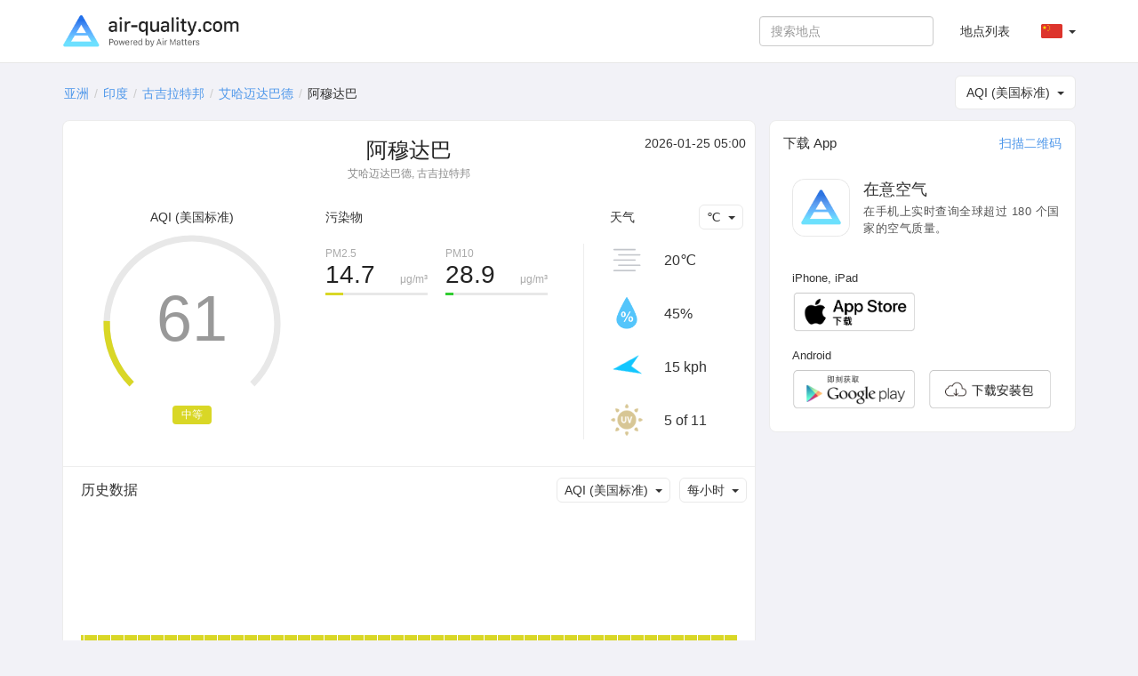

--- FILE ---
content_type: text/html; charset=UTF-8
request_url: https://air-quality.com/place/india/ahmedabad/69ab69fa?lang=zh-Hans&standard=aqi_us
body_size: 6475
content:
<html>
<head>
<title>阿穆达巴 实时空气质量指数 (AQI), PM2.5 与空气污染报告 - 在意空气</title>
<meta content="text/html; charset=utf-8" http-equiv="Content-Type">
<meta name="viewport" content="width=device-width, initial-scale=1, maximum-scale=1, user-scalable=no">
<meta name="apple-mobile-web-app-capable" content="yes" />
<meta name="apple-mobile-web-app-status-bar-style" content="default" />
<meta name="apple-itunes-app" content="app-id=477700080">
<meta name="keywords" content="空气质量指数, 空气质量, 花粉, 过敏, Air Matters, 在意空气, PM2.5, 空气污染, 雾, 霾, 空气, 手机软件, 手机App, App, Fresh-Ideas Studio, Weather, Health &amp; Fitness, ios apps, app, appstore, app store, iphone, ipad, ipod touch, itouch, itunes">
<meta name="description" content="阿穆达巴: AQI (美国标准) 61 中等,   ">
<meta property="qc:admins" content="26052465076625305145136337" />
<meta property="al:ios:url" content="https://air-matters.com" />
<meta property="al:ios:app_store_id" content="477700080" />
<meta property="al:ios:app_name" content="Air Matters" />
<meta property="al:android:url" content="https://air-matters.com" />
<meta property="al:android:app_name" content="Air Matters" />
<meta property="al:android:package" content="com.freshideas.airindex" />
<meta property="al:web:url" content="https://air-matters.com" />
<meta property="og:title" content="阿穆达巴 实时空气质量指数 (AQI), PM2.5 与空气污染报告 - 在意空气" />
<meta property="og:type" content="website" />
<meta property="og:url" content="https://air-quality.com/" />
<meta property="og:image" content="https://air-quality.com/css/images/appicon_512.png" />
<link rel="alternate" hreflang="zh-CN" href="https://air-quality.com/place/india/ahmedabad/69ab69fa?lang=zh-Hans&standard=aqi_us" />
<link rel="alternate" hreflang="zh-TW" href="https://air-quality.com/place/india/ahmedabad/69ab69fa?lang=zh-Hant&standard=aqi_us" />
<link rel="alternate" hreflang="en" href="https://air-quality.com/place/india/ahmedabad/69ab69fa?lang=en&standard=aqi_us" />
<link rel="alternate" hreflang="ja" href="https://air-quality.com/place/india/ahmedabad/69ab69fa?lang=ja&standard=aqi_us" />
<link rel="alternate" hreflang="ko" href="https://air-quality.com/place/india/ahmedabad/69ab69fa?lang=ko&standard=aqi_us" />
<link rel="alternate" hreflang="de" href="https://air-quality.com/place/india/ahmedabad/69ab69fa?lang=de&standard=aqi_us" />
<link rel="alternate" hreflang="fr" href="https://air-quality.com/place/india/ahmedabad/69ab69fa?lang=fr&standard=aqi_us" />
<link rel="alternate" hreflang="it" href="https://air-quality.com/place/india/ahmedabad/69ab69fa?lang=it&standard=aqi_us" />
<base href="https://air-quality.com/" />
<script language="javascript" type="text/javascript">
	var baseURL = "https://air-quality.com/";
	var langCode = "zh-Hans";
</script>

<link href="https://air-quality.com/css/bootstrap/font-awesome.min.css" rel="stylesheet">
<link href="https://air-quality.com/css/bootstrap/bootstrap.css" rel="stylesheet">
<link href="https://air-quality.com/css/bootstrap/navbar-fixed-top.css" rel="stylesheet">
<link href="https://air-quality.com/css/jquery-ui.min.css" rel="stylesheet">
<link href="https://air-quality.com/css/leaflet/leaflet.css" rel="stylesheet">
<link rel="stylesheet" media="screen and (min-width: 1023px)" href="https://air-quality.com/css/basic.css">
<link rel="stylesheet" media="screen and (max-width: 1023px)" href="https://air-quality.com/css/basic_m.css">

<script src="https://air-quality.com/js/jquery-3.6.0.min.js"></script>
<script src="https://air-quality.com/js/jquery-ui.min.js"></script>
<script src="https://air-quality.com/js/bootstrap/bootstrap.js"></script>
<script src="https://air-quality.com/js/moment.min.js"></script>
<script src="https://air-quality.com/js/api-web/basic.js"></script>
<!-- Global site tag (gtag.js) - Google Analytics -->
<script async src="https://www.googletagmanager.com/gtag/js?id=UA-85721203-3"></script>
<script>
  window.dataLayer = window.dataLayer || [];
  function gtag(){dataLayer.push(arguments);}
  gtag('js', new Date());
  gtag('config', 'UA-85721203-3');
</script>

<script data-ad-client="ca-pub-9218085338216729" async src="https://pagead2.googlesyndication.com/pagead/js/adsbygoogle.js"></script>
</head>

<body>
<nav class="navbar navbar-default navbar-fixed-top">
  <div class="container">
    <div class="navbar-header">
	  <button type="button" class="navbar-toggle collapsed" data-toggle="collapse" data-target="#navbar" aria-expanded="false" aria-controls="navbar">
	    <span class="sr-only">Toggle navigation</span>
	    <span class="icon-bar"></span>
	    <span class="icon-bar"></span>
	    <span class="icon-bar"></span>
	  </button>
      <a class="navbar-brand" href="https://air-quality.com/">
          <picture>
		    <source srcset="css/images/logo_air_quality_com_dark.png" media="(prefers-color-scheme: dark)">
		    <img class="navbar-brand-image" src="css/images/logo_air_quality_com.png">
		  </picture>
      </a>
    </div>
    <div id="navbar" class="navbar-collapse collapse">
    	<ul class="nav navbar-nav" id="nav-menu">
<!-- 	    <li><a href="https://air-matters.com">App</a></li> -->
<!--
        	<li><a href="https://air-quality.com/map">Map</a></li>

			<li><a href="https://dev.air-matters.com" target="_blank">Data API</a></li>
-->

    	</ul>

		<ul class="navbar-nav nav navbar-right">
		  <li><a href="https://air-quality.com/places?lang=zh-Hans&standard=aqi_us">地点列表</a></li>
		  <li class="dropdown standard-list" id="standard-nav-list">
			  <a href="#" class="nav__link dropdown-toggle bg-hover-color" data-toggle="dropdown">AQI (美国标准) <b class="caret"></b></a>
			  <ul class="dropdown-menu">
			    <li value="aqi_au">AQC (澳大利亚标准)</li><li value="aqi_ca">AQHI (加拿大标准)</li><li value="aqi_cn">AQI (中国标准)</li><li value="aqi_nl">AQI (荷兰标准)</li><li value="aqi_us">AQI (美国标准)</li><li value="caqi_eu">CAQI (欧洲标准)</li><li value="daqi_uk">AQI (英国标准)</li><li value="naqi_in">AQI (印度标准)</li>  
			  </ul>
          </li>
          <li class="dropdown lang-list">
			  <a href="#" class="nav__link dropdown-toggle bg-hover-color zh-Hans" data-toggle="dropdown">&nbsp; <b class="caret"></b></a>
			  <ul class="dropdown-menu">
			    <li><a href="Javascript:changeLang('en');" class="en bg-hover-color">English</a></li><li><a href="Javascript:changeLang('fr');" class="fr bg-hover-color">Français</a></li><li><a href="Javascript:changeLang('de');" class="de bg-hover-color">Deutsch</a></li><li><a href="Javascript:changeLang('ja');" class="ja bg-hover-color">日本語</a></li><li><a href="Javascript:changeLang('ko');" class="ko bg-hover-color">한국어</a></li><li><a href="Javascript:changeLang('zh-Hans');" class="zh-Hans bg-hover-color">简体中文</a></li><li><a href="Javascript:changeLang('zh-Hant');" class="zh-Hant bg-hover-color">繁體中文</a></li>    
			  </ul>
          </li>
		</ul>
		<form class="navbar-form navbar-right">
			<div class="form-group">
				<input type="text" id="search-ac-nav" title="search place" placeholder="搜索地点" class="form-control ui-autocomplete-input" autocomplete="off">
			</div>
<!--
			<button type="submit" class="btn btn-default">地点列表</button>
-->
		</form>
		
    </div><!--/.nav-collapse -->
  </div>
</nav><!-- <link rel="stylesheet" media="screen and (min-width: 1023px)" href="https://air-quality.com/css/place.css"> -->
<link rel="stylesheet" media="screen and (min-width: 1023px)" href="https://air-quality.com/css/place.css">
<link rel="stylesheet" media="screen and (max-width: 1023px)" href="https://air-quality.com/css/place_m.css">
<script>
var placeID = "69ab69fa";
var standard = "aqi_us";
var urlKey = "india/ahmedabad";
var historyKind = "aqi";
var historyName = "AQI (美国标准)";
var historyTimeInterval = "hourly";
var historyData;
var curWeatherData = {"UV":"5","feel_like":19.25,"humidity":"45%","icon":"hazy","temp_c":20,"temp_f":68,"weather":"smoke","wind_degrees":260,"wind_kph":15};
</script>

<style>
.gauge-container > .gauge .value {
  stroke: #d9d726;
}
</style>

<script src="https://air-quality.com/js/api-web/detail.js?v=1"></script>
<script src="https://air-quality.com/js/leaflet/leaflet.js"></script>
<script src="https://air-quality.com/js/gauge/gauge.min.js"></script>

<div class="container">
<div id="search-box">
	<input type="text" id="search-ac" title="search place" placeholder="搜索地点" class="form-control ui-autocomplete-input" autocomplete="off">
</div>
<ol class="breadcrumb">
  <li><a href='https://air-quality.com/continent/asia/2?lang=zh-Hans&standard=aqi_us'>亚洲</a></li><li><a href='https://air-quality.com/country/india/3ffd900b?lang=zh-Hans&standard=aqi_us'>印度</a></li><li><a href='https://air-quality.com/place/india/gujarat/21556354?lang=zh-Hans&standard=aqi_us'>古吉拉特邦</a></li><li><a href='https://air-quality.com/place/india/ahmedabad/4bc9e93f?lang=zh-Hans&standard=aqi_us'>艾哈迈达巴德</a></li><li class='active'>阿穆达巴</li></ol>

	<div id="standards-dropdown" class="standards-dropdown input-group-btn">
	    <button type="button" class="btn btn-default dropdown-toggle" data-toggle="dropdown"><span class="text">AQI (美国标准)</span><span class="caret"></span></button>
	    <ul class="dropdown-menu">
		    <li value="aqi_au">AQC (澳大利亚标准)</li><li value="aqi_ca">AQHI (加拿大标准)</li><li value="aqi_cn">AQI (中国标准)</li><li value="aqi_nl">AQI (荷兰标准)</li><li value="aqi_us">AQI (美国标准)</li><li value="caqi_eu">CAQI (欧洲标准)</li><li value="daqi_uk">AQI (英国标准)</li><li value="naqi_in">AQI (印度标准)</li>	    </ul>
	</div>

<div class="detail-main">
<div class="detail-title">
	<h2>阿穆达巴</h2>
	<p>艾哈迈达巴德, 古吉拉特邦</p>
</div>
<div class="update-time"> 2026-01-25 05:00</div>

<div id="chartBox" class="chart-box">
	<div class="title">AQI (美国标准)</div>
<!-- 	<div class="indexValue">61</div> -->
	<div class="levelWrap">
		<div class="levelWrap2">
			<div class="level" style="background:#d9d726">中等</div>
		</div>
	</div>
	<div id="gauge3" style="width: 240px; height: 240px; margin: 10px auto 0px;" class="gauge-container three"></div>
</div>

<div class="reading-box">
	<div class="title">
	<a id="pollutants_link" onclick="javascript:activeReading('pollutants')" class="active">污染物</a></div><div class="pollutants" style="display:block;"><div class='pollutant-item odd'><div class='name'>PM2.5</div><div class='unit'>μg/m³</div><div class='value'>14.7</div><div class='ratio-bar' style='background:#d9d726; width:calc(100%*0.17375053987875);'></div><div class='ratio-bar-bg'></div></div><div class='pollutant-item even'><div class='name'>PM10</div><div class='unit'>μg/m³</div><div class='value'>28.9</div><div class='ratio-bar' style='background:#31cd31; width:calc(100%*0.076469840196075);'></div><div class='ratio-bar-bg'></div></div><div class='clr'></div></div></div>

<div class="weather-box">
	<div class="title"><span>天气</span></div>
	<div id="temperature-dropdown" class="input-group-btn">
	    <button type="button" class="btn btn-default dropdown-toggle" data-toggle="dropdown"><span class="text">℃</span><span class="caret"></span></button>
	    <ul class="dropdown-menu">
	        <li value="C">℃</li>
	        <li value="F">℉</li>
	    </ul>
	</div>

	<div class="weather-items">
	<div class='weather-item'>
				<div class='weather-icon icon' style='background-image:url(css/images/weather/weather_hazy_light.png);'></div>
				<div class='temperature'>20℃</div>
			  </div><div class='weather-item'>
				<div class='humidity-icon icon'></div>
				<div class='humidity'>45%</div>
			  </div><div class='weather-item'>
				<div class='wind-icon icon' style='transform: rotate(260deg)'></div>
				<div class='wind'>15 kph</div>
			  </div><div class='weather-item'>
				<div class='uv-icon icon'></div>
				<div class='uv'>5 of 11</div>
			  </div>	<div class="clr"></div>
	</div>

</div>
<div class="clr"></div>

<!--
<div class="forecast-box">
	<div class="main-block-title">预测</div>
	<div id="forecast-interval-dropdown" class="input-group-btn">
	    <button type="button" class="btn btn-default dropdown-toggle" data-toggle="dropdown"><span class="text">每天</span><span class="caret"></span></button>
	    <ul class="dropdown-menu">
	        <li value="daily">每天</li>
	        <li value="hourly">每小时</li>
	    </ul>
	</div>
	<div class="main-block-content">
		<div class="daily-forecast-scroll">
			<div class="daily-forecast" style="width: 1080px;">
			<div class='forecast-item'><div class='date'>2026-01-25</div><div class='icon' style='background-image:url(css/images/weather/weather_mostlycloudy_light.png);'></div><div class='temperature temp_c'><span class='value'>27°</span><span class='spliter'>/</span><span class='value'>16°</span></div><div class='temperature temp_f' style='display:none;'><span class='value'>81°</span><span class='spliter'>\</span><span class='value'>60°</span></div><div class="value-wrap">
								<div class="value" style="background:#e02d1c;"><span>145~165</span><br/>不健康</div>
								
							  </div></div><div class='forecast-item'><div class='date'>2026-01-26</div><div class='icon' style='background-image:url(css/images/weather/weather_cloudy_light.png);'></div><div class='temperature temp_c'><span class='value'>30°</span><span class='spliter'>/</span><span class='value'>18°</span></div><div class='temperature temp_f' style='display:none;'><span class='value'>86°</span><span class='spliter'>\</span><span class='value'>65°</span></div><div class="value-wrap">
								<div class="value" style="background:#af32ba;"><span>185~205</span><br/>极不健康</div>
								
							  </div></div><div class='forecast-item'><div class='date'>2026-01-27</div><div class='icon' style='background-image:url(css/images/weather/weather_clear_light.png);'></div><div class='temperature temp_c'><span class='value'>29°</span><span class='spliter'>/</span><span class='value'>17°</span></div><div class='temperature temp_f' style='display:none;'><span class='value'>84°</span><span class='spliter'>\</span><span class='value'>63°</span></div><div class="value-wrap">
								<div class="value" style="background:#e02d1c;"><span>165~195</span><br/>不健康</div>
								
							  </div></div><div class='forecast-item'><div class='date'>2026-01-28</div><div class='icon' style='background-image:url(css/images/weather/weather_clear_light.png);'></div><div class='temperature temp_c'><span class='value'>27°</span><span class='spliter'>/</span><span class='value'>15°</span></div><div class='temperature temp_f' style='display:none;'><span class='value'>81°</span><span class='spliter'>\</span><span class='value'>58°</span></div><div class="value-wrap">
								<div class="value" style="background:#e02d1c;"><span>155~185</span><br/>不健康</div>
								
							  </div></div><div class='forecast-item'><div class='date'>2026-01-29</div><div class='icon' style='background-image:url(css/images/weather/weather_clear_light.png);'></div><div class='temperature temp_c'><span class='value'>29°</span><span class='spliter'>/</span><span class='value'>17°</span></div><div class='temperature temp_f' style='display:none;'><span class='value'>84°</span><span class='spliter'>\</span><span class='value'>62°</span></div><div class="value-wrap">
								<div class="value" style="background:#af32ba;"><span>205~225</span><br/>极不健康</div>
								
							  </div></div><div class='forecast-item'><div class='date'>2026-01-30</div><div class='icon' style='background-image:url(css/images/weather/weather_cloudy_light.png);'></div><div class='temperature temp_c'><span class='value'>31°</span><span class='spliter'>/</span><span class='value'>19°</span></div><div class='temperature temp_f' style='display:none;'><span class='value'>87°</span><span class='spliter'>\</span><span class='value'>66°</span></div><div class="value-wrap">
								<div class="value" style="background:#af32ba;"><span>195~215</span><br/>极不健康</div>
								
							  </div></div><div class='forecast-item'><div class='date'>2026-01-31</div><div class='icon' style='background-image:url(css/images/weather/weather_cloudy_light.png);'></div><div class='temperature temp_c'><span class='value'>32°</span><span class='spliter'>/</span><span class='value'>21°</span></div><div class='temperature temp_f' style='display:none;'><span class='value'>89°</span><span class='spliter'>\</span><span class='value'>69°</span></div></div><div class='forecast-item'><div class='date'>2026-02-01</div><div class='icon' style='background-image:url(css/images/weather/weather_clear_light.png);'></div><div class='temperature temp_c'><span class='value'>31°</span><span class='spliter'>/</span><span class='value'>19°</span></div><div class='temperature temp_f' style='display:none;'><span class='value'>89°</span><span class='spliter'>\</span><span class='value'>66°</span></div></div>			</div>
		</div>
		<div class="hourly-forecast-scroll" style="display: none;">
			<div class="hourly-forecast" style="width: 4800px;">
			<div class='forecast-item'><div class='date'>05:00</div><div class='icon' style='background-image:url(css/images/weather/weather_mostlycloudy_light.png);'></div><div class='temperature temp_c'><span class='value'>20°</span></div><div class='temperature temp_f' style='display:none;'><span class='value'>68°</span></div></div><div class='forecast-item'><div class='date'>06:00</div><div class='icon' style='background-image:url(css/images/weather/weather_mostlycloudy_light.png);'></div><div class='temperature temp_c'><span class='value'>20°</span></div><div class='temperature temp_f' style='display:none;'><span class='value'>68°</span></div></div><div class='forecast-item'><div class='date'>07:00</div><div class='icon' style='background-image:url(css/images/weather/weather_mostlysunny_light.png);'></div><div class='temperature temp_c'><span class='value'>21°</span></div><div class='temperature temp_f' style='display:none;'><span class='value'>70°</span></div></div><div class='forecast-item'><div class='date'>08:00</div><div class='icon' style='background-image:url(css/images/weather/weather_mostlysunny_light.png);'></div><div class='temperature temp_c'><span class='value'>22°</span></div><div class='temperature temp_f' style='display:none;'><span class='value'>72°</span></div></div><div class='forecast-item'><div class='date'>09:00</div><div class='icon' style='background-image:url(css/images/weather/weather_mostlysunny_light.png);'></div><div class='temperature temp_c'><span class='value'>24°</span></div><div class='temperature temp_f' style='display:none;'><span class='value'>75°</span></div></div><div class='forecast-item'><div class='date'>10:00</div><div class='icon' style='background-image:url(css/images/weather/weather_mostlysunny_light.png);'></div><div class='temperature temp_c'><span class='value'>26°</span></div><div class='temperature temp_f' style='display:none;'><span class='value'>78°</span></div></div><div class='forecast-item'><div class='date'>11:00</div><div class='icon' style='background-image:url(css/images/weather/weather_mostlycloudy_light.png);'></div><div class='temperature temp_c'><span class='value'>27°</span></div><div class='temperature temp_f' style='display:none;'><span class='value'>81°</span></div></div><div class='forecast-item'><div class='date'>12:00</div><div class='icon' style='background-image:url(css/images/weather/weather_mostlycloudy_light.png);'></div><div class='temperature temp_c'><span class='value'>26°</span></div><div class='temperature temp_f' style='display:none;'><span class='value'>79°</span></div></div><div class='forecast-item'><div class='date'>13:00</div><div class='icon' style='background-image:url(css/images/weather/weather_cloudy_light.png);'></div><div class='temperature temp_c'><span class='value'>24°</span></div><div class='temperature temp_f' style='display:none;'><span class='value'>76°</span></div></div><div class='forecast-item'><div class='date'>14:00</div><div class='icon' style='background-image:url(css/images/weather/weather_cloudy_light.png);'></div><div class='temperature temp_c'><span class='value'>23°</span></div><div class='temperature temp_f' style='display:none;'><span class='value'>74°</span></div></div><div class='forecast-item'><div class='date'>15:00</div><div class='icon' style='background-image:url(css/images/weather/weather_cloudy_light.png);'></div><div class='temperature temp_c'><span class='value'>23°</span></div><div class='temperature temp_f' style='display:none;'><span class='value'>73°</span></div></div><div class='forecast-item'><div class='date'>16:00</div><div class='icon' style='background-image:url(css/images/weather/weather_cloudy_light.png);'></div><div class='temperature temp_c'><span class='value'>22°</span></div><div class='temperature temp_f' style='display:none;'><span class='value'>71°</span></div></div><div class='forecast-item'><div class='date'>17:00</div><div class='icon' style='background-image:url(css/images/weather/weather_cloudy_light.png);'></div><div class='temperature temp_c'><span class='value'>20°</span></div><div class='temperature temp_f' style='display:none;'><span class='value'>69°</span></div></div><div class='forecast-item'><div class='date'>18:00</div><div class='icon' style='background-image:url(css/images/weather/weather_cloudy_light.png);'></div><div class='temperature temp_c'><span class='value'>19°</span></div><div class='temperature temp_f' style='display:none;'><span class='value'>67°</span></div></div><div class='forecast-item'><div class='date'>19:00</div><div class='icon' style='background-image:url(css/images/weather/weather_cloudy_light.png);'></div><div class='temperature temp_c'><span class='value'>19°</span></div><div class='temperature temp_f' style='display:none;'><span class='value'>67°</span></div></div><div class='forecast-item'><div class='date'>20:00</div><div class='icon' style='background-image:url(css/images/weather/weather_cloudy_light.png);'></div><div class='temperature temp_c'><span class='value'>19°</span></div><div class='temperature temp_f' style='display:none;'><span class='value'>67°</span></div></div><div class='forecast-item'><div class='date'>21:00</div><div class='icon' style='background-image:url(css/images/weather/weather_cloudy_light.png);'></div><div class='temperature temp_c'><span class='value'>19°</span></div><div class='temperature temp_f' style='display:none;'><span class='value'>67°</span></div></div><div class='forecast-item'><div class='date'>22:00</div><div class='icon' style='background-image:url(css/images/weather/weather_cloudy_light.png);'></div><div class='temperature temp_c'><span class='value'>19°</span></div><div class='temperature temp_f' style='display:none;'><span class='value'>66°</span></div></div><div class='forecast-item'><div class='date'>23:00</div><div class='icon' style='background-image:url(css/images/weather/weather_cloudy_light.png);'></div><div class='temperature temp_c'><span class='value'>19°</span></div><div class='temperature temp_f' style='display:none;'><span class='value'>66°</span></div></div><div class='forecast-item'><div class='date'>00:00</div><div class='icon' style='background-image:url(css/images/weather/weather_cloudy_light.png);'></div><div class='temperature temp_c'><span class='value'>18°</span></div><div class='temperature temp_f' style='display:none;'><span class='value'>65°</span></div></div><div class='forecast-item'><div class='date'>01:00</div><div class='icon' style='background-image:url(css/images/weather/weather_cloudy_light.png);'></div><div class='temperature temp_c'><span class='value'>18°</span></div><div class='temperature temp_f' style='display:none;'><span class='value'>65°</span></div></div><div class='forecast-item'><div class='date'>02:00</div><div class='icon' style='background-image:url(css/images/weather/weather_cloudy_light.png);'></div><div class='temperature temp_c'><span class='value'>18°</span></div><div class='temperature temp_f' style='display:none;'><span class='value'>65°</span></div></div><div class='forecast-item'><div class='date'>03:00</div><div class='icon' style='background-image:url(css/images/weather/weather_cloudy_light.png);'></div><div class='temperature temp_c'><span class='value'>19°</span></div><div class='temperature temp_f' style='display:none;'><span class='value'>67°</span></div></div><div class='forecast-item'><div class='date'>04:00</div><div class='icon' style='background-image:url(css/images/weather/weather_cloudy_light.png);'></div><div class='temperature temp_c'><span class='value'>21°</span></div><div class='temperature temp_f' style='display:none;'><span class='value'>70°</span></div></div><div class='forecast-item'><div class='date'>05:00</div><div class='icon' style='background-image:url(css/images/weather/weather_cloudy_light.png);'></div><div class='temperature temp_c'><span class='value'>23°</span></div><div class='temperature temp_f' style='display:none;'><span class='value'>74°</span></div></div><div class='forecast-item'><div class='date'>06:00</div><div class='icon' style='background-image:url(css/images/weather/weather_cloudy_light.png);'></div><div class='temperature temp_c'><span class='value'>25°</span></div><div class='temperature temp_f' style='display:none;'><span class='value'>78°</span></div></div><div class='forecast-item'><div class='date'>07:00</div><div class='icon' style='background-image:url(css/images/weather/weather_cloudy_light.png);'></div><div class='temperature temp_c'><span class='value'>27°</span></div><div class='temperature temp_f' style='display:none;'><span class='value'>81°</span></div></div><div class='forecast-item'><div class='date'>08:00</div><div class='icon' style='background-image:url(css/images/weather/weather_cloudy_light.png);'></div><div class='temperature temp_c'><span class='value'>29°</span></div><div class='temperature temp_f' style='display:none;'><span class='value'>84°</span></div></div><div class='forecast-item'><div class='date'>09:00</div><div class='icon' style='background-image:url(css/images/weather/weather_cloudy_light.png);'></div><div class='temperature temp_c'><span class='value'>30°</span></div><div class='temperature temp_f' style='display:none;'><span class='value'>85°</span></div></div><div class='forecast-item'><div class='date'>10:00</div><div class='icon' style='background-image:url(css/images/weather/weather_cloudy_light.png);'></div><div class='temperature temp_c'><span class='value'>30°</span></div><div class='temperature temp_f' style='display:none;'><span class='value'>86°</span></div></div><div class='forecast-item'><div class='date'>11:00</div><div class='icon' style='background-image:url(css/images/weather/weather_cloudy_light.png);'></div><div class='temperature temp_c'><span class='value'>30°</span></div><div class='temperature temp_f' style='display:none;'><span class='value'>86°</span></div></div><div class='forecast-item'><div class='date'>12:00</div><div class='icon' style='background-image:url(css/images/weather/weather_cloudy_light.png);'></div><div class='temperature temp_c'><span class='value'>29°</span></div><div class='temperature temp_f' style='display:none;'><span class='value'>84°</span></div></div><div class='forecast-item'><div class='date'>13:00</div><div class='icon' style='background-image:url(css/images/weather/weather_cloudy_light.png);'></div><div class='temperature temp_c'><span class='value'>26°</span></div><div class='temperature temp_f' style='display:none;'><span class='value'>79°</span></div></div><div class='forecast-item'><div class='date'>14:00</div><div class='icon' style='background-image:url(css/images/weather/weather_cloudy_light.png);'></div><div class='temperature temp_c'><span class='value'>25°</span></div><div class='temperature temp_f' style='display:none;'><span class='value'>77°</span></div></div><div class='forecast-item'><div class='date'>15:00</div><div class='icon' style='background-image:url(css/images/weather/weather_cloudy_light.png);'></div><div class='temperature temp_c'><span class='value'>24°</span></div><div class='temperature temp_f' style='display:none;'><span class='value'>75°</span></div></div><div class='forecast-item'><div class='date'>16:00</div><div class='icon' style='background-image:url(css/images/weather/weather_cloudy_light.png);'></div><div class='temperature temp_c'><span class='value'>23°</span></div><div class='temperature temp_f' style='display:none;'><span class='value'>73°</span></div></div><div class='forecast-item'><div class='date'>17:00</div><div class='icon' style='background-image:url(css/images/weather/weather_cloudy_light.png);'></div><div class='temperature temp_c'><span class='value'>22°</span></div><div class='temperature temp_f' style='display:none;'><span class='value'>71°</span></div></div><div class='forecast-item'><div class='date'>18:00</div><div class='icon' style='background-image:url(css/images/weather/weather_cloudy_light.png);'></div><div class='temperature temp_c'><span class='value'>21°</span></div><div class='temperature temp_f' style='display:none;'><span class='value'>70°</span></div></div><div class='forecast-item'><div class='date'>19:00</div><div class='icon' style='background-image:url(css/images/weather/weather_cloudy_light.png);'></div><div class='temperature temp_c'><span class='value'>20°</span></div><div class='temperature temp_f' style='display:none;'><span class='value'>68°</span></div></div><div class='forecast-item'><div class='date'>20:00</div><div class='icon' style='background-image:url(css/images/weather/weather_cloudy_light.png);'></div><div class='temperature temp_c'><span class='value'>19°</span></div><div class='temperature temp_f' style='display:none;'><span class='value'>66°</span></div></div><div class='forecast-item'><div class='date'>21:00</div><div class='icon' style='background-image:url(css/images/weather/weather_cloudy_light.png);'></div><div class='temperature temp_c'><span class='value'>19°</span></div><div class='temperature temp_f' style='display:none;'><span class='value'>66°</span></div></div><div class='forecast-item'><div class='date'>22:00</div><div class='icon' style='background-image:url(css/images/weather/weather_cloudy_light.png);'></div><div class='temperature temp_c'><span class='value'>19°</span></div><div class='temperature temp_f' style='display:none;'><span class='value'>65°</span></div></div><div class='forecast-item'><div class='date'>23:00</div><div class='icon' style='background-image:url(css/images/weather/weather_cloudy_light.png);'></div><div class='temperature temp_c'><span class='value'>18°</span></div><div class='temperature temp_f' style='display:none;'><span class='value'>65°</span></div></div><div class='forecast-item'><div class='date'>00:00</div><div class='icon' style='background-image:url(css/images/weather/weather_cloudy_light.png);'></div><div class='temperature temp_c'><span class='value'>18°</span></div><div class='temperature temp_f' style='display:none;'><span class='value'>64°</span></div></div><div class='forecast-item'><div class='date'>01:00</div><div class='icon' style='background-image:url(css/images/weather/weather_nt_clear_light.png);'></div><div class='temperature temp_c'><span class='value'>18°</span></div><div class='temperature temp_f' style='display:none;'><span class='value'>64°</span></div></div><div class='forecast-item'><div class='date'>02:00</div><div class='icon' style='background-image:url(css/images/weather/weather_clear_light.png);'></div><div class='temperature temp_c'><span class='value'>17°</span></div><div class='temperature temp_f' style='display:none;'><span class='value'>63°</span></div></div><div class='forecast-item'><div class='date'>03:00</div><div class='icon' style='background-image:url(css/images/weather/weather_clear_light.png);'></div><div class='temperature temp_c'><span class='value'>19°</span></div><div class='temperature temp_f' style='display:none;'><span class='value'>66°</span></div></div><div class='forecast-item'><div class='date'>04:00</div><div class='icon' style='background-image:url(css/images/weather/weather_clear_light.png);'></div><div class='temperature temp_c'><span class='value'>22°</span></div><div class='temperature temp_f' style='display:none;'><span class='value'>71°</span></div></div>			</div>
		</div>
	</div>
</div>
-->
<div class="history-box">
	<div class="main-block-title">历史数据</div>
	<div class="dropdown-wrapper">
		<div id="history-interval-dropdown" class="input-group-btn">
		    <button type="button" class="btn btn-default dropdown-toggle" data-toggle="dropdown"><span class="text">每小时</span><span class="caret"></span></button>
		    <ul class="dropdown-menu">
			    <li value="hourly">每小时</li>
		        <li value="daily">每天</li>
		    </ul>
		</div>
		<div id="history-kind-dropdown" class="input-group-btn">
		    <button type="button" class="btn btn-default dropdown-toggle" data-toggle="dropdown"><span class="text">AQI (美国标准)</span><span class="caret"></span></button>
		    <ul class="dropdown-menu">
			    <li value="aqi">AQI (美国标准)</li><li value="pm25">PM2.5</li><li value="pm10">PM10</li>		    </ul>
		</div>
		<div class="clr"></div>
	</div>
	<div class="main-block-content">
		<div class="history-scroll">
			<div class="history-items">
				
			</div>
		</div>
	</div>
	<div class="history-value-tag"></div>
</div>
<div class="site-box">
	<div class="main-block-title">包含的地点</div>
	<div class="main-block-content">
		<a href='https://air-quality.com/place/india//8607fe4d?lang=zh-Hans&standard=aqi_us' target='_self' class='site-item odd'><div class='title'>Bopal</div><div class="value-wrap">
						<div class="value" style="background:#d9d726;" ?>AQI 61</div>
					  </div></a><a href='https://air-quality.com/place/india//e201d1f3?lang=zh-Hans&standard=aqi_us' target='_self' class='site-item even'><div class='title'>Chandkheda</div><div class="value-wrap">
						<div class="value" style="background:#d9d726;" ?>AQI 61</div>
					  </div></a><a href='https://air-quality.com/place/india/gidc-vatwa/b9f643c3?lang=zh-Hans&standard=aqi_us' target='_self' class='site-item odd'><div class='title'>GIDC Vatwa</div><div class="value-wrap">
						<div class="value" style="background:#d9d726;" ?>AQI 59</div>
					  </div></a><a href='https://air-quality.com/place/india//1f2ca072?lang=zh-Hans&standard=aqi_us' target='_self' class='site-item even'><div class='title'>Gyaspur</div><div class="value-wrap">
						<div class="value" style="background:#d9d726;" ?>AQI 59</div>
					  </div></a><a href='https://air-quality.com/place/india//54497a0b?lang=zh-Hans&standard=aqi_us' target='_self' class='site-item odd'><div class='title'>Hansol</div><div class="value-wrap">
						<div class="value" style="background:#d9d726;" ?>AQI 61</div>
					  </div></a><a href='https://air-quality.com/place/india//8619c883?lang=zh-Hans&standard=aqi_us' target='_self' class='site-item even'><div class='title'>Khadia</div><div class="value-wrap">
						<div class="value" style="background:#d9d726;" ?>AQI 61</div>
					  </div></a><a href='https://air-quality.com/place/india/maninagar/22a9809f?lang=zh-Hans&standard=aqi_us' target='_self' class='site-item odd'><div class='title'>Maninagar</div><div class="value-wrap">
						<div class="value" style="background:#d9d726;" ?>AQI 59</div>
					  </div></a><a href='https://air-quality.com/place/india//5c048a82?lang=zh-Hans&standard=aqi_us' target='_self' class='site-item even'><div class='title'>Naroda</div><div class="value-wrap">
						<div class="value" style="background:#d9d726;" ?>AQI 61</div>
					  </div></a><a href='https://air-quality.com/place/india//3aaddad4?lang=zh-Hans&standard=aqi_us' target='_self' class='site-item odd'><div class='title'>Navjivan</div><div class="value-wrap">
						<div class="value" style="background:#d9d726;" ?>AQI 61</div>
					  </div></a><a href='https://air-quality.com/place/india//52803423?lang=zh-Hans&standard=aqi_us' target='_self' class='site-item even'><div class='title'>Raikhad</div><div class="value-wrap">
						<div class="value" style="background:#d9d726;" ?>AQI 61</div>
					  </div></a><a href='https://air-quality.com/place/india//42fcac09?lang=zh-Hans&standard=aqi_us' target='_self' class='site-item odd'><div class='title'>Rakhial</div><div class="value-wrap">
						<div class="value" style="background:#d9d726;" ?>AQI 61</div>
					  </div></a><a href='https://air-quality.com/place/india//1460c975?lang=zh-Hans&standard=aqi_us' target='_self' class='site-item even'><div class='title'>Ramdev Nagar</div><div class="value-wrap">
						<div class="value" style="background:#d9d726;" ?>AQI 61</div>
					  </div></a><a href='https://air-quality.com/place/india/makarba/0873df64?lang=zh-Hans&standard=aqi_us' target='_self' class='site-item odd'><div class='title'>马卡尔巴</div><div class="value-wrap">
						<div class="value" style="background:#d9d726;" ?>AQI 59</div>
					  </div></a>		<div class="clr"></div>
	</div>
</div>


</div>
<div class="detail-side-col">
<div class="detail-side-app detail-block">
	<h4 class="side-block-title">下载 App</h4>
	<a class="qrcode-btn" data-toggle="modal" data-target="#qrcode-modal">扫描二维码</a>
	<div class="app-intro">
		<div class="appicon"></div>
		<div class="app-title">在意空气</div>
		<div class="app-descr">在手机上实时查询全球超过 180 个国家的空气质量。</div>
		<div class="clr"></div>
	</div>
	<div class="app-download-btns">
		<div class="ios-download-btns">
			<h3>iPhone, iPad</h3>
			<div class="block">
				<a href="https://itunes.apple.com/app/id477700080" target="_blank" class="btn btn_ios"></a>
				<div class="clr"></div>
			</div>
		</div>
		<div class="android-download-btns">
			<h3>Android</h3>
			<div class="block">
				<a target="_blank" href="https://play.google.com/store/apps/details?id=com.freshideas.airindex" class="btn btn_googleplay"></a>
				<a target="_blank" id="AndroidAPKDownload" href="https://air-matters.com/download/routes.html" class="btn btn_local"></a>
				<div class="clr"></div>
			</div>
		</div>
	</div>
	  <!-- Modal -->
	<div class="modal fade" id="qrcode-modal" role="dialog">
	    <div class="modal-dialog">
	    
	      <!-- Modal content-->
	      <div class="modal-content" style="padding: 20px;">
	        	<h4 class="modal-title">扫描二维码下载应用程序</h4>
				<ul class="nav nav-tabs nav-justified" style="margin-top: 20px;">
			  		<li id="qrcode-ios-tab" role="presentation" class="active"><a href="Javascript:activeQRTab('ios');">iOS</a></li>
			  		<li id="qrcode-googleplay-tab" role="presentation"><a href="Javascript:activeQRTab('googleplay');">Google Play</a></li>
			  		<li id="qrcode-apk-tab" role="presentation"><a href="Javascript:activeQRTab('apk');">Download APK</a></li>
				</ul>
				<div class="qrcodes">
					<div id="ios-qrcode" class="qrcode"></div>
					<div id="googleplay-qrcode" class="qrcode" style="display: none;"></div>
					<div id="apk-qrcode" class="qrcode" style="display: none;"></div>
				</div>
	      </div>
	      
	    </div>
	</div>
</div>


<script async src="https://pagead2.googlesyndication.com/pagead/js/adsbygoogle.js"></script>
<!-- Display ad -->
<ins class="adsbygoogle"
     style="display:block; margin-bottom: 15px;"
     data-ad-client="ca-pub-9218085338216729"
     data-ad-slot="5802386597"
     data-ad-format="auto"
     data-full-width-responsive="true"></ins>
<script>
    var width = document.body.clientWidth;
	if(Request("source") != "HomeCare")
	{
		(adsbygoogle = window.adsbygoogle || []).push({});
	}
</script>


<div id="map" class="detail-side-map detail-block" style="height: 400px; width: 100%; ">
	<div id="kind-dropdown" class="input-group-btn">
	    <button type="button" class="btn btn-default dropdown-toggle" data-toggle="dropdown"><span class="text"></span><span class="caret"></span></button>
	    <ul class="dropdown-menu">
	    </ul>
	</div>
</div>


<div class="detail-side-nearby detail-block">
	<h4 class="side-block-title">附近的城市</h4>
	<div class="side-block-content">
		<a href='https://air-quality.com/place/india/ahmedabad/69ab69fa?lang=zh-Hans&standard=aqi_us' target='_self' class='site-item'><div class='title'>阿穆达巴</div><div class="value-wrap">
						<div class="value" style="background:#d9d726;">AQI 61</div>
					  </div></a><a href='https://air-quality.com/place/india/sarkhej-okaf/a79e8e33?lang=zh-Hans&standard=aqi_us' target='_self' class='site-item'><div class='title'>萨尔凯杰-奥卡夫</div><div class="value-wrap">
						<div class="value" style="background:#d9d726;">AQI 59</div>
					  </div></a><a href='https://air-quality.com/place/india/adalaj/63af58c0?lang=zh-Hans&standard=aqi_us' target='_self' class='site-item'><div class='title'>阿达拉杰</div><div class="value-wrap">
						<div class="value" style="background:#d9d726;">AQI 61</div>
					  </div></a><a href='https://air-quality.com/place/india/sanand/5c17fd9d?lang=zh-Hans&standard=aqi_us' target='_self' class='site-item'><div class='title'>萨纳恩德</div><div class="value-wrap">
						<div class="value" style="background:#d9d726;">AQI 59</div>
					  </div></a><a href='https://air-quality.com/place/india/gandhinagar/2070dae9?lang=zh-Hans&standard=aqi_us' target='_self' class='site-item'><div class='title'>甘地讷格尔</div><div class="value-wrap">
						<div class="value" style="background:#d9d726;">AQI 61</div>
					  </div></a><a href='https://air-quality.com/place/india/mahemdavad/e70f68b9?lang=zh-Hans&standard=aqi_us' target='_self' class='site-item'><div class='title'>马赫姆达瓦德</div><div class="value-wrap">
						<div class="value" style="background:#d9d726;">AQI 59</div>
					  </div></a><a href='https://air-quality.com/place/india/dahegam/dd5dcd35?lang=zh-Hans&standard=aqi_us' target='_self' class='site-item'><div class='title'>达赫加姆</div><div class="value-wrap">
						<div class="value" style="background:#d9d726;">AQI 61</div>
					  </div></a><a href='https://air-quality.com/place/india/kheda/c6960e62?lang=zh-Hans&standard=aqi_us' target='_self' class='site-item'><div class='title'>凯达</div><div class="value-wrap">
						<div class="value" style="background:#d9d726;">AQI 59</div>
					  </div></a><a href='https://air-quality.com/place/india/dholka/bc073f3b?lang=zh-Hans&standard=aqi_us' target='_self' class='site-item'><div class='title'>托尔加</div><div class="value-wrap">
						<div class="value" style="background:#d9d726;">AQI 59</div>
					  </div></a><a href='https://air-quality.com/place/india/jhulasan/1c0e7a15?lang=zh-Hans&standard=aqi_us' target='_self' class='site-item'><div class='title'>Jhulasan</div><div class="value-wrap">
						<div class="value" style="background:#d9d726;">AQI 61</div>
					  </div></a><a href='https://air-quality.com/place/india/chhala/6a176095?lang=zh-Hans&standard=aqi_us' target='_self' class='site-item'><div class='title'>Chhala</div><div class="value-wrap">
						<div class="value" style="background:#d9d726;">AQI 61</div>
					  </div></a>		<div class="clr"></div>
	</div>
</div>


</div>
</div>
<script>

function initMap(){
    map = L.map('map').setView([23.022505, 72.5713621], 6);

    L.tileLayer('https://tile.openstreetmap.org/{z}/{x}/{y}.png', {
	    attribution: '&copy; <a href="https://www.openstreetmap.org/copyright">OpenStreetMap</a> contributors',
	    maxZoom: 12,
	}).addTo(map);
	
    map.on('zoomend', function(ev) {
	    getMapData();
	    //alert(ev.latlng); // ev is an event object (MouseEvent in this case)
	});
	
	map.on('moveend', function(ev) {
	    getMapData();
	    //alert(ev.latlng); // ev is an event object (MouseEvent in this case)
	});
	
}

$(document).ready(function(){
	initControls();
	//drawChart();
	initMap();
	getMapData();
	drawHistoryChart();
	
    var gauge3 = Gauge(
        document.getElementById("gauge3"), {
            max: 351.07799150955,
            value: 61        }
    );
	
	$('.update-time').text(updateTimezone($('.update-time').text()));
	
});

</script><div id="Footer">Air Matters &copy; 2026</div>
<script defer src="https://static.cloudflareinsights.com/beacon.min.js/vcd15cbe7772f49c399c6a5babf22c1241717689176015" integrity="sha512-ZpsOmlRQV6y907TI0dKBHq9Md29nnaEIPlkf84rnaERnq6zvWvPUqr2ft8M1aS28oN72PdrCzSjY4U6VaAw1EQ==" data-cf-beacon='{"version":"2024.11.0","token":"9160f14f429144f5b02f2f5f005bd3cf","r":1,"server_timing":{"name":{"cfCacheStatus":true,"cfEdge":true,"cfExtPri":true,"cfL4":true,"cfOrigin":true,"cfSpeedBrain":true},"location_startswith":null}}' crossorigin="anonymous"></script>
</body>
</html>

--- FILE ---
content_type: text/html; charset=UTF-8
request_url: https://air-quality.com/data/get_map_data
body_size: 14523
content:
{"success":true,"data":{"map":[{"latest":{"readings":[{"name":"AQI","type":"index","kind":"aqi","color":"#31cd31","level":"\u826f\u597d","ratio":0.029340357142857,"value":"11"},{"name":"PM2.5","type":"pollutant","kind":"pm25","color":"#31cd31","level":"\u826f\u597d","ratio":0.029340355555556,"value":"1.8","unit":"\u03bcg\/m\u00b3"},{"name":"PM10","type":"pollutant","kind":"pm10","color":"#31cd31","level":"\u826f\u597d","ratio":0.0070121111111111,"value":"2.7","unit":"\u03bcg\/m\u00b3"}]},"place":{"lat":19.7514798,"lon":75.7138884,"name":"\u9a6c\u54c8\u62c9\u65bd\u7279\u62c9\u90a6","place_id":"da212e71","type":"administrative_area_level_1","description":"\u5370\u5ea6","region_lat_min":15.8514136,"region_lat_max":21.7468548,"region_lon_min":72.6849984,"region_lon_max":80.2767327,"crowdsource":0,"url_key":"india\/maharashtra","parent":{"lat":20.593684,"lon":78.96288,"name":"\u5370\u5ea6","place_id":"3ffd900b","type":"country","crowdsource":0,"url_key":""}},"map_point_mode":"normal"},{"latest":{"readings":[{"name":"AQI","type":"index","kind":"aqi","color":"#d9d726","level":"\u4e2d\u7b49","ratio":0.20411445714286,"value":"72"},{"name":"PM2.5","type":"pollutant","kind":"pm25","color":"#d9d726","level":"\u4e2d\u7b49","ratio":0.20411446969697,"value":"20.3","unit":"\u03bcg\/m\u00b3"},{"name":"PM10","type":"pollutant","kind":"pm10","color":"#31cd31","level":"\u826f\u597d","ratio":0.084567227513228,"value":"32","unit":"\u03bcg\/m\u00b3"}]},"place":{"lat":27.0238036,"lon":74.2179326,"name":"\u62c9\u8d3e\u65af\u5766\u90a6","place_id":"23a627fa","type":"administrative_area_level_1","description":"\u5370\u5ea6","region_lat_min":23.1995056,"region_lat_max":29.921072,"region_lon_min":70.564251,"region_lon_max":78.1706939,"crowdsource":0,"url_key":"india\/rajasthan","parent":{"lat":20.593684,"lon":78.96288,"name":"\u5370\u5ea6","place_id":"3ffd900b","type":"country","crowdsource":0,"url_key":""}},"map_point_mode":"normal"},{"latest":{"readings":[{"name":"AQI","type":"index","kind":"aqi","color":"#d9d726","level":"\u4e2d\u7b49","ratio":0.20969831428571,"value":"74"},{"name":"PM2.5","type":"pollutant","kind":"pm25","color":"#d9d726","level":"\u4e2d\u7b49","ratio":0.20969830627706,"value":"21.4","unit":"\u03bcg\/m\u00b3"},{"name":"PM10","type":"pollutant","kind":"pm10","color":"#31cd31","level":"\u826f\u597d","ratio":0.13789536243386,"value":"52.1","unit":"\u03bcg\/m\u00b3"}]},"place":{"lat":20.428283,"lon":72.8397317,"name":"\u8fbe\u66fc-\u7b2c\u4e4c\u90a6","place_id":"c3cc6491","type":"administrative_area_level_1","description":"\u5370\u5ea6","region_lat_min":20.3973736,"region_lat_max":20.72158,"region_lon_min":70.924631,"region_lon_max":72.8574558,"crowdsource":0,"url_key":"india\/daman-and-diu","parent":{"lat":20.593684,"lon":78.96288,"name":"\u5370\u5ea6","place_id":"3ffd900b","type":"country","crowdsource":0,"url_key":""}},"map_point_mode":"normal"},{"latest":{"readings":[{"name":"AQI","type":"index","kind":"aqi","color":"#d9d726","level":"\u4e2d\u7b49","ratio":0.16395824,"value":"58"},{"name":"PM2.5","type":"pollutant","kind":"pm25","color":"#d9d726","level":"\u4e2d\u7b49","ratio":0.16395823593074,"value":"12.9","unit":"\u03bcg\/m\u00b3"},{"name":"PM10","type":"pollutant","kind":"pm10","color":"#31cd31","level":"\u826f\u597d","ratio":0.067821724867725,"value":"25.6","unit":"\u03bcg\/m\u00b3"}]},"place":{"lat":22.258652,"lon":71.1923805,"name":"\u53e4\u5409\u62c9\u7279\u90a6","place_id":"21556354","type":"administrative_area_level_1","description":"\u5370\u5ea6","region_lat_min":20.362421,"region_lat_max":24.5063838,"region_lon_min":68.8273297,"region_lon_max":74.2634159,"crowdsource":0,"url_key":"india\/gujarat","parent":{"lat":20.593684,"lon":78.96288,"name":"\u5370\u5ea6","place_id":"3ffd900b","type":"country","crowdsource":0,"url_key":""}},"map_point_mode":"normal"},{"latest":{"readings":[{"name":"AQI","type":"index","kind":"aqi","color":"#d9d726","level":"\u4e2d\u7b49","ratio":0.16615915428571,"value":"59"},{"name":"PM2.5","type":"pollutant","kind":"pm25","color":"#d9d726","level":"\u4e2d\u7b49","ratio":0.16615915584416,"value":"13.3","unit":"\u03bcg\/m\u00b3"},{"name":"PM10","type":"pollutant","kind":"pm10","color":"#31cd31","level":"\u826f\u597d","ratio":0.064931497354497,"value":"24.5","unit":"\u03bcg\/m\u00b3"}]},"place":{"lat":20.1808672,"lon":73.0169135,"name":"Dadra and Nagar Haveli","place_id":"8eda440e","type":"administrative_area_level_1","description":"\u5370\u5ea6","region_lat_min":20.1808672,"region_lat_max":20.3228778,"region_lon_min":72.9667254,"region_lon_max":73.0641396,"crowdsource":0,"url_key":"india\/dadra-and-nagar-haveli","parent":{"lat":20.593684,"lon":78.96288,"name":"\u5370\u5ea6","place_id":"3ffd900b","type":"country","crowdsource":0,"url_key":""}},"map_point_mode":"normal"},{"latest":{"readings":[{"name":"AQI","type":"index","kind":"aqi","color":"#31cd31","level":"\u826f\u597d","ratio":0.062456771428571,"value":"22"},{"name":"PM2.5","type":"pollutant","kind":"pm25","color":"#31cd31","level":"\u826f\u597d","ratio":0.06245676984127,"value":"3.9","unit":"\u03bcg\/m\u00b3"},{"name":"PM10","type":"pollutant","kind":"pm10","color":"#31cd31","level":"\u826f\u597d","ratio":0.01578659973545,"value":"6","unit":"\u03bcg\/m\u00b3"}]},"place":{"lat":21.7468548,"lon":74.123996,"name":"Nandurbar","place_id":"0a5f81e4","type":"administrative_area_level_2","description":"\u5370\u5ea6","region_lat_min":21.3666279,"region_lat_max":21.7468548,"region_lon_min":74.123996,"region_lon_max":74.4708802,"crowdsource":0,"url_key":"india\/nandurbar","parent":{"lat":19.7514798,"lon":75.7138884,"name":"\u9a6c\u54c8\u62c9\u65bd\u7279\u62c9\u90a6","place_id":"da212e71","type":"administrative_area_level_1","crowdsource":0,"url_key":""}},"map_point_mode":"normal"},{"latest":{"readings":[{"name":"AQI","type":"index","kind":"aqi","color":"#d9d726","level":"\u4e2d\u7b49","ratio":0.19389385714286,"value":"68"},{"name":"PM2.5","type":"pollutant","kind":"pm25","color":"#d9d726","level":"\u4e2d\u7b49","ratio":0.1938938474026,"value":"18.4","unit":"\u03bcg\/m\u00b3"},{"name":"PM10","type":"pollutant","kind":"pm10","color":"#31cd31","level":"\u826f\u597d","ratio":0.071147021164021,"value":"26.9","unit":"\u03bcg\/m\u00b3"}]},"place":{"lat":25.4283062,"lon":74.7805192,"name":"Bhilwara","place_id":"7d450080","type":"administrative_area_level_2","description":"\u5370\u5ea6","region_lat_min":25.1977566,"region_lat_max":25.9031773,"region_lon_min":74.2604818,"region_lon_max":75.3818157,"crowdsource":0,"url_key":"india\/bhilwara","parent":{"lat":27.0238036,"lon":74.2179326,"name":"\u62c9\u8d3e\u65af\u5766\u90a6","place_id":"23a627fa","type":"administrative_area_level_1","crowdsource":0,"url_key":""}},"map_point_mode":"normal"},{"latest":{"readings":[{"name":"AQI","type":"index","kind":"aqi","color":"#d9d726","level":"\u4e2d\u7b49","ratio":0.20969831428571,"value":"74"},{"name":"PM2.5","type":"pollutant","kind":"pm25","color":"#d9d726","level":"\u4e2d\u7b49","ratio":0.20969830627706,"value":"21.4","unit":"\u03bcg\/m\u00b3"},{"name":"PM10","type":"pollutant","kind":"pm10","color":"#31cd31","level":"\u826f\u597d","ratio":0.13789536243386,"value":"52.1","unit":"\u03bcg\/m\u00b3"}]},"place":{"lat":20.4012577,"lon":72.8574558,"name":"Daman","place_id":"65d33f4c","type":"administrative_area_level_2","description":"\u5370\u5ea6","region_lat_min":20.3973736,"region_lat_max":20.4152173,"region_lon_min":72.8316078,"region_lon_max":72.8574558,"crowdsource":0,"url_key":"india\/daman","parent":{"lat":20.428283,"lon":72.8397317,"name":"\u8fbe\u66fc-\u7b2c\u4e4c\u90a6","place_id":"c3cc6491","type":"administrative_area_level_1","crowdsource":0,"url_key":""}},"map_point_mode":"normal"},{"latest":{"readings":[{"name":"AQI","type":"index","kind":"aqi","color":"#d9d726","level":"\u4e2d\u7b49","ratio":0.17946503714286,"value":"63"},{"name":"PM2.5","type":"pollutant","kind":"pm25","color":"#d9d726","level":"\u4e2d\u7b49","ratio":0.17946503787879,"value":"15.8","unit":"\u03bcg\/m\u00b3"},{"name":"PM10","type":"pollutant","kind":"pm10","color":"#31cd31","level":"\u826f\u597d","ratio":0.10960171164021,"value":"41.4","unit":"\u03bcg\/m\u00b3"}]},"place":{"lat":23.7148742,"lon":71.8571331,"name":"Patan","place_id":"0954bd04","type":"administrative_area_level_2","description":"\u5370\u5ea6","region_lat_min":23.6893797,"region_lat_max":23.9308631,"region_lon_min":71.6050339,"region_lon_max":72.3710693,"crowdsource":0,"url_key":"india\/patan","parent":{"lat":22.258652,"lon":71.1923805,"name":"\u53e4\u5409\u62c9\u7279\u90a6","place_id":"21556354","type":"administrative_area_level_1","crowdsource":0,"url_key":""}},"map_point_mode":"normal"},{"latest":{"readings":[{"name":"AQI","type":"index","kind":"aqi","color":"#d9d726","level":"\u4e2d\u7b49","ratio":0.16615915428571,"value":"59"},{"name":"PM2.5","type":"pollutant","kind":"pm25","color":"#d9d726","level":"\u4e2d\u7b49","ratio":0.16615915584416,"value":"13.3","unit":"\u03bcg\/m\u00b3"},{"name":"PM10","type":"pollutant","kind":"pm10","color":"#31cd31","level":"\u826f\u597d","ratio":0.064931497354497,"value":"24.5","unit":"\u03bcg\/m\u00b3"}]},"place":{"lat":20.2777871,"lon":73.0641396,"name":"Dadra and Nagar Haveli","place_id":"ee42b56d","type":"administrative_area_level_2","description":"\u5370\u5ea6","region_lat_min":20.2739994,"region_lat_max":20.3228778,"region_lon_min":72.9667254,"region_lon_max":73.0641396,"crowdsource":0,"url_key":"india\/dadra-and-nagar-haveli","parent":{"lat":20.1808672,"lon":73.0169135,"name":"Dadra and Nagar Haveli","place_id":"8eda440e","type":"administrative_area_level_1","crowdsource":0,"url_key":""}},"map_point_mode":"normal"},{"latest":{"readings":[{"name":"AQI","type":"index","kind":"aqi","color":"#d9d726","level":"\u4e2d\u7b49","ratio":0.21220754285714,"value":"75"},{"name":"PM2.5","type":"pollutant","kind":"pm25","color":"#d9d726","level":"\u4e2d\u7b49","ratio":0.21220753246753,"value":"21.8","unit":"\u03bcg\/m\u00b3"},{"name":"PM10","type":"pollutant","kind":"pm10","color":"#d9d726","level":"\u4e2d\u7b49","ratio":0.14463814285714,"value":"55.2","unit":"\u03bcg\/m\u00b3"}]},"place":{"lat":20.72158,"lon":70.9249578,"name":"\u7b2c\u4e4c","place_id":"7600d633","type":"administrative_area_level_2","description":"\u5370\u5ea6","region_lat_min":20.7133,"region_lat_max":20.72158,"region_lon_min":70.924631,"region_lon_max":70.9873719,"crowdsource":0,"url_key":"india\/diu","parent":{"lat":20.428283,"lon":72.8397317,"name":"\u8fbe\u66fc-\u7b2c\u4e4c\u90a6","place_id":"c3cc6491","type":"administrative_area_level_1","crowdsource":0,"url_key":""}},"map_point_mode":"normal"},{"latest":{"readings":[{"name":"AQI","type":"index","kind":"aqi","color":"#d9d726","level":"\u4e2d\u7b49","ratio":0.17980996285714,"value":"63"},{"name":"PM2.5","type":"pollutant","kind":"pm25","color":"#d9d726","level":"\u4e2d\u7b49","ratio":0.17980995670996,"value":"15.8","unit":"\u03bcg\/m\u00b3"},{"name":"PM10","type":"pollutant","kind":"pm10","color":"#31cd31","level":"\u826f\u597d","ratio":0.078228126984127,"value":"29.6","unit":"\u03bcg\/m\u00b3"}]},"place":{"lat":21.2788724,"lon":73.6065223,"name":"Tapi","place_id":"1c0b3200","type":"administrative_area_level_2","description":"\u5370\u5ea6","region_lat_min":21.1091118,"region_lat_max":21.2788724,"region_lon_min":73.3861266,"region_lon_max":73.6065223,"crowdsource":0,"url_key":"india\/tapi","parent":{"lat":22.258652,"lon":71.1923805,"name":"\u53e4\u5409\u62c9\u7279\u90a6","place_id":"21556354","type":"administrative_area_level_1","crowdsource":0,"url_key":""}},"map_point_mode":"normal"},{"latest":{"readings":[{"name":"AQI","type":"index","kind":"aqi","color":"#31cd31","level":"\u826f\u597d","ratio":0.14181977142857,"value":"50"},{"name":"PM2.5","type":"pollutant","kind":"pm25","color":"#31cd31","level":"\u826f\u597d","ratio":0.14181977777778,"value":"8.9","unit":"\u03bcg\/m\u00b3"},{"name":"PM10","type":"pollutant","kind":"pm10","color":"#31cd31","level":"\u826f\u597d","ratio":0.031931272486772,"value":"12.1","unit":"\u03bcg\/m\u00b3"}]},"place":{"lat":23.2755666,"lon":75.5276699,"name":"\u4e4c\u8d3e\u56e0","place_id":"1572e289","type":"administrative_area_level_2","description":"\u5370\u5ea6","region_lat_min":23.1793013,"region_lat_max":23.5608517,"region_lon_min":75.2797544,"region_lon_max":76.042092,"crowdsource":0,"url_key":"india\/ujjain","parent":{"lat":22.9734229,"lon":78.6568942,"name":"\u4e2d\u592e\u90a6","place_id":"586e876d","type":"administrative_area_level_1","crowdsource":0,"url_key":""}},"map_point_mode":"normal"},{"latest":{"readings":[{"name":"AQI","type":"index","kind":"aqi","color":"#d9d726","level":"\u4e2d\u7b49","ratio":0.21047147428571,"value":"74"},{"name":"PM2.5","type":"pollutant","kind":"pm25","color":"#d9d726","level":"\u4e2d\u7b49","ratio":0.21047146645022,"value":"21.5","unit":"\u03bcg\/m\u00b3"},{"name":"PM10","type":"pollutant","kind":"pm10","color":"#31cd31","level":"\u826f\u597d","ratio":0.13772583068783,"value":"52.1","unit":"\u03bcg\/m\u00b3"}]},"place":{"lat":19.1538231,"lon":72.8751786,"name":"\u5b5f\u4e70\u90ca\u533a\u53bf","place_id":"77098873","type":"administrative_area_level_2","description":"\u5370\u5ea6","region_lat_min":19.1538231,"region_lat_max":19.1538231,"region_lon_min":72.8751786,"region_lon_max":72.8751786,"crowdsource":0,"url_key":"india\/mumbai-suburban","parent":{"lat":19.7514798,"lon":75.7138884,"name":"\u9a6c\u54c8\u62c9\u65bd\u7279\u62c9\u90a6","place_id":"da212e71","type":"administrative_area_level_1","crowdsource":0,"url_key":""}},"map_point_mode":"normal"},{"latest":{"readings":[{"name":"AQI","type":"index","kind":"aqi","color":"#d9d726","level":"\u4e2d\u7b49","ratio":0.17346528571429,"value":"61"},{"name":"PM2.5","type":"pollutant","kind":"pm25","color":"#d9d726","level":"\u4e2d\u7b49","ratio":0.17346527867965,"value":"14.7","unit":"\u03bcg\/m\u00b3"},{"name":"PM10","type":"pollutant","kind":"pm10","color":"#31cd31","level":"\u826f\u597d","ratio":0.055716825396825,"value":"21.1","unit":"\u03bcg\/m\u00b3"}]},"place":{"lat":26.1623706,"lon":75.6208088,"name":"Tonk","place_id":"06da2b54","type":"administrative_area_level_2","description":"\u5370\u5ea6","region_lat_min":26.0245037,"region_lat_max":26.3609304,"region_lon_min":75.2128996,"region_lon_max":75.9289046,"crowdsource":0,"url_key":"india\/tonk","parent":{"lat":27.0238036,"lon":74.2179326,"name":"\u62c9\u8d3e\u65af\u5766\u90a6","place_id":"23a627fa","type":"administrative_area_level_1","crowdsource":0,"url_key":""}},"map_point_mode":"normal"},{"latest":{"readings":[{"name":"AQI","type":"index","kind":"aqi","color":"#d9d726","level":"\u4e2d\u7b49","ratio":0.16123830571429,"value":"57"},{"name":"PM2.5","type":"pollutant","kind":"pm25","color":"#d9d726","level":"\u4e2d\u7b49","ratio":0.16123830627706,"value":"12.4","unit":"\u03bcg\/m\u00b3"},{"name":"PM10","type":"pollutant","kind":"pm10","color":"#31cd31","level":"\u826f\u597d","ratio":0.046634825396825,"value":"17.6","unit":"\u03bcg\/m\u00b3"}]},"place":{"lat":22.8596159,"lon":74.123996,"name":"Dahod","place_id":"45077025","type":"administrative_area_level_2","description":"\u5370\u5ea6","region_lat_min":22.7021758,"region_lat_max":22.8596159,"region_lon_min":73.9154069,"region_lon_max":74.2634159,"crowdsource":0,"url_key":"india\/dahod","parent":{"lat":22.258652,"lon":71.1923805,"name":"\u53e4\u5409\u62c9\u7279\u90a6","place_id":"21556354","type":"administrative_area_level_1","crowdsource":0,"url_key":""}},"map_point_mode":"normal"},{"latest":{"readings":[{"name":"AQI","type":"index","kind":"aqi","color":"#d9d726","level":"\u4e2d\u7b49","ratio":0.17375070857143,"value":"61"},{"name":"PM2.5","type":"pollutant","kind":"pm25","color":"#d9d726","level":"\u4e2d\u7b49","ratio":0.17375070887446,"value":"14.7","unit":"\u03bcg\/m\u00b3"},{"name":"PM10","type":"pollutant","kind":"pm10","color":"#31cd31","level":"\u826f\u597d","ratio":0.076469793650794,"value":"28.9","unit":"\u03bcg\/m\u00b3"}]},"place":{"lat":23.2110314,"lon":72.6624209,"name":"\u7518\u5730\u8bb7\u683c\u5c14","place_id":"ff8732c2","type":"administrative_area_level_2","description":"\u5370\u5ea6","region_lat_min":23.1586396,"region_lat_max":23.4349854,"region_lon_min":72.58095,"region_lon_max":72.8225704,"crowdsource":0,"url_key":"india\/gandhinagar","parent":{"lat":22.258652,"lon":71.1923805,"name":"\u53e4\u5409\u62c9\u7279\u90a6","place_id":"21556354","type":"administrative_area_level_1","crowdsource":0,"url_key":""}},"map_point_mode":"normal"},{"latest":{"readings":[{"name":"AQI","type":"index","kind":"aqi","color":"#d9d726","level":"\u4e2d\u7b49","ratio":0.18600214285714,"value":"66"},{"name":"PM2.5","type":"pollutant","kind":"pm25","color":"#d9d726","level":"\u4e2d\u7b49","ratio":0.18600215367965,"value":"17","unit":"\u03bcg\/m\u00b3"},{"name":"PM10","type":"pollutant","kind":"pm10","color":"#31cd31","level":"\u826f\u597d","ratio":0.088292010582011,"value":"33.4","unit":"\u03bcg\/m\u00b3"}]},"place":{"lat":19.4540354,"lon":73.3708696,"name":"\u5854\u7eb3\u53bf","place_id":"1c7f75f9","type":"administrative_area_level_2","description":"\u5370\u5ea6","region_lat_min":18.8772346,"region_lat_max":19.4540354,"region_lon_min":72.8467103,"region_lon_max":73.3888748,"crowdsource":0,"url_key":"india\/thane","parent":{"lat":19.7514798,"lon":75.7138884,"name":"\u9a6c\u54c8\u62c9\u65bd\u7279\u62c9\u90a6","place_id":"da212e71","type":"administrative_area_level_1","crowdsource":0,"url_key":""}},"map_point_mode":"normal"},{"latest":{"readings":[{"name":"AQI","type":"index","kind":"aqi","color":"#d9d726","level":"\u4e2d\u7b49","ratio":0.18297354285714,"value":"65"},{"name":"PM2.5","type":"pollutant","kind":"pm25","color":"#d9d726","level":"\u4e2d\u7b49","ratio":0.18297355519481,"value":"16.4","unit":"\u03bcg\/m\u00b3"},{"name":"PM10","type":"pollutant","kind":"pm10","color":"#31cd31","level":"\u826f\u597d","ratio":0.12665716402116,"value":"47.9","unit":"\u03bcg\/m\u00b3"}]},"place":{"lat":22.1096716,"lon":70.7168469,"name":"\u62c9\u6770\u679c\u5fb7","place_id":"50fc3a6a","type":"administrative_area_level_2","description":"\u5370\u5ea6","region_lat_min":21.708431,"region_lat_max":22.4354368,"region_lon_min":70.2452971,"region_lon_max":71.3794685,"crowdsource":0,"url_key":"india\/rajkot","parent":{"lat":22.258652,"lon":71.1923805,"name":"\u53e4\u5409\u62c9\u7279\u90a6","place_id":"21556354","type":"administrative_area_level_1","crowdsource":0,"url_key":""}},"map_point_mode":"normal"},{"latest":{"readings":[{"name":"AQI","type":"index","kind":"aqi","color":"#d9d726","level":"\u4e2d\u7b49","ratio":0.18297354285714,"value":"65"},{"name":"PM2.5","type":"pollutant","kind":"pm25","color":"#d9d726","level":"\u4e2d\u7b49","ratio":0.18297355519481,"value":"16.4","unit":"\u03bcg\/m\u00b3"},{"name":"PM10","type":"pollutant","kind":"pm10","color":"#31cd31","level":"\u826f\u597d","ratio":0.12665716402116,"value":"47.9","unit":"\u03bcg\/m\u00b3"}]},"place":{"lat":22.8652145,"lon":70.9071236,"name":"\u83ab\u5c14\u7ef4","place_id":"b533efa3","type":"administrative_area_level_2","description":"\u5370\u5ea6","region_lat_min":22.6107946,"region_lat_max":23.013705,"region_lon_min":70.7480696,"region_lon_max":71.1823868,"crowdsource":0,"url_key":"india\/morbi","parent":{"lat":22.258652,"lon":71.1923805,"name":"\u53e4\u5409\u62c9\u7279\u90a6","place_id":"21556354","type":"administrative_area_level_1","crowdsource":0,"url_key":""}},"map_point_mode":"normal"},{"latest":{"readings":[{"name":"AQI","type":"index","kind":"aqi","color":"#d9d726","level":"\u4e2d\u7b49","ratio":0.21047147428571,"value":"74"},{"name":"PM2.5","type":"pollutant","kind":"pm25","color":"#d9d726","level":"\u4e2d\u7b49","ratio":0.21047146645022,"value":"21.5","unit":"\u03bcg\/m\u00b3"},{"name":"PM10","type":"pollutant","kind":"pm10","color":"#31cd31","level":"\u826f\u597d","ratio":0.13772583068783,"value":"52.1","unit":"\u03bcg\/m\u00b3"}]},"place":{"lat":19.7867155,"lon":72.9932969,"name":"\u5df4\u5c14\u514b\u5c14","place_id":"e02540cf","type":"administrative_area_level_2","description":"\u5370\u5ea6","region_lat_min":19.3664631,"region_lat_max":19.9902668,"region_lon_min":72.6849984,"region_lon_max":73.2312946,"crowdsource":0,"url_key":"india\/palghar","parent":{"lat":19.7514798,"lon":75.7138884,"name":"\u9a6c\u54c8\u62c9\u65bd\u7279\u62c9\u90a6","place_id":"da212e71","type":"administrative_area_level_1","crowdsource":0,"url_key":""}},"map_point_mode":"normal"},{"latest":{"readings":[{"name":"AQI","type":"index","kind":"aqi","color":"#d9d726","level":"\u4e2d\u7b49","ratio":0.18951451428571,"value":"67"},{"name":"PM2.5","type":"pollutant","kind":"pm25","color":"#d9d726","level":"\u4e2d\u7b49","ratio":0.18951451298701,"value":"17.6","unit":"\u03bcg\/m\u00b3"},{"name":"PM10","type":"pollutant","kind":"pm10","color":"#31cd31","level":"\u826f\u597d","ratio":0.094312505291005,"value":"35.7","unit":"\u03bcg\/m\u00b3"}]},"place":{"lat":24.7467147,"lon":72.8042797,"name":"Sirohi","place_id":"5dc5830f","type":"administrative_area_level_2","description":"\u5370\u5ea6","region_lat_min":24.4789969,"region_lat_max":25.1418179,"region_lon_min":72.7156274,"region_lon_max":73.0626351,"crowdsource":0,"url_key":"india\/sirohi","parent":{"lat":27.0238036,"lon":74.2179326,"name":"\u62c9\u8d3e\u65af\u5766\u90a6","place_id":"23a627fa","type":"administrative_area_level_1","crowdsource":0,"url_key":""}},"map_point_mode":"normal"},{"latest":{"readings":[{"name":"AQI","type":"index","kind":"aqi","color":"#d9d726","level":"\u4e2d\u7b49","ratio":0.21104590285714,"value":"74"},{"name":"PM2.5","type":"pollutant","kind":"pm25","color":"#d9d726","level":"\u4e2d\u7b49","ratio":0.2110458982684,"value":"21.6","unit":"\u03bcg\/m\u00b3"},{"name":"PM10","type":"pollutant","kind":"pm10","color":"#d9d726","level":"\u4e2d\u7b49","ratio":0.15964816571429,"value":"65.8","unit":"\u03bcg\/m\u00b3"}]},"place":{"lat":21.6778063,"lon":69.8120894,"name":"Porbandar","place_id":"e24cd1bc","type":"administrative_area_level_2","description":"\u5370\u5ea6","region_lat_min":21.6238149,"region_lat_max":21.6833775,"region_lon_min":69.6184772,"region_lon_max":69.9833215,"crowdsource":0,"url_key":"india\/porbandar","parent":{"lat":22.258652,"lon":71.1923805,"name":"\u53e4\u5409\u62c9\u7279\u90a6","place_id":"21556354","type":"administrative_area_level_1","crowdsource":0,"url_key":""}},"map_point_mode":"normal"},{"latest":{"readings":[{"name":"AQI","type":"index","kind":"aqi","color":"#d9d726","level":"\u4e2d\u7b49","ratio":0.21587931428571,"value":"76"},{"name":"PM2.5","type":"pollutant","kind":"pm25","color":"#d9d726","level":"\u4e2d\u7b49","ratio":0.21587932900433,"value":"22.5","unit":"\u03bcg\/m\u00b3"},{"name":"PM10","type":"pollutant","kind":"pm10","color":"#d9d726","level":"\u4e2d\u7b49","ratio":0.15021839142857,"value":"59.2","unit":"\u03bcg\/m\u00b3"}]},"place":{"lat":25.7598589,"lon":71.3824374,"name":"\u5df4\u5c14\u6885\u5c14","place_id":"c471edee","type":"administrative_area_level_2","description":"\u5370\u5ea6","region_lat_min":25.6516961,"region_lat_max":26.073041,"region_lon_min":71.3824374,"region_lon_max":72.5830736,"crowdsource":0,"url_key":"india\/barmer","parent":{"lat":27.0238036,"lon":74.2179326,"name":"\u62c9\u8d3e\u65af\u5766\u90a6","place_id":"23a627fa","type":"administrative_area_level_1","crowdsource":0,"url_key":""}},"map_point_mode":"normal"},{"latest":{"readings":[{"name":"AQI","type":"index","kind":"aqi","color":"#d9d726","level":"\u4e2d\u7b49","ratio":0.16615915428571,"value":"59"},{"name":"PM2.5","type":"pollutant","kind":"pm25","color":"#d9d726","level":"\u4e2d\u7b49","ratio":0.16615915584416,"value":"13.3","unit":"\u03bcg\/m\u00b3"},{"name":"PM10","type":"pollutant","kind":"pm10","color":"#31cd31","level":"\u826f\u597d","ratio":0.064931497354497,"value":"24.5","unit":"\u03bcg\/m\u00b3"}]},"place":{"lat":20.8253781,"lon":73.7007088,"name":"Dang","place_id":"24f2fb22","type":"administrative_area_level_2","description":"\u5370\u5ea6","region_lat_min":20.7584495,"region_lat_max":20.8253781,"region_lon_min":73.4975656,"region_lon_max":73.7007088,"crowdsource":0,"url_key":"india\/dang","parent":{"lat":22.258652,"lon":71.1923805,"name":"\u53e4\u5409\u62c9\u7279\u90a6","place_id":"21556354","type":"administrative_area_level_1","crowdsource":0,"url_key":""}},"map_point_mode":"normal"},{"latest":{"readings":[{"name":"AQI","type":"index","kind":"aqi","color":"#d9d726","level":"\u4e2d\u7b49","ratio":0.21245754285714,"value":"75"},{"name":"PM2.5","type":"pollutant","kind":"pm25","color":"#d9d726","level":"\u4e2d\u7b49","ratio":0.21245754329004,"value":"21.9","unit":"\u03bcg\/m\u00b3"},{"name":"PM10","type":"pollutant","kind":"pm10","color":"#31cd31","level":"\u826f\u597d","ratio":0.085133952380952,"value":"32.2","unit":"\u03bcg\/m\u00b3"}]},"place":{"lat":27.0216001,"lon":75.8998674,"name":"\u658b\u6d66\u5c14","place_id":"f43c7b95","type":"administrative_area_level_2","description":"\u5370\u5ea6","region_lat_min":26.6034639,"region_lat_max":27.7054216,"region_lon_min":75.1859476,"region_lon_max":76.1942048,"crowdsource":0,"url_key":"india\/jaipur","parent":{"lat":27.0238036,"lon":74.2179326,"name":"\u62c9\u8d3e\u65af\u5766\u90a6","place_id":"23a627fa","type":"administrative_area_level_1","crowdsource":0,"url_key":""}},"map_point_mode":"normal"},{"latest":{"readings":[{"name":"AQI","type":"index","kind":"aqi","color":"#d9d726","level":"\u4e2d\u7b49","ratio":0.1746142,"value":"62"},{"name":"PM2.5","type":"pollutant","kind":"pm25","color":"#d9d726","level":"\u4e2d\u7b49","ratio":0.1746141991342,"value":"14.9","unit":"\u03bcg\/m\u00b3"},{"name":"PM10","type":"pollutant","kind":"pm10","color":"#31cd31","level":"\u826f\u597d","ratio":0.090414825396825,"value":"34.2","unit":"\u03bcg\/m\u00b3"}]},"place":{"lat":21.5092236,"lon":71.8571331,"name":"Bhavnagar","place_id":"39dee44b","type":"administrative_area_level_2","description":"\u5370\u5ea6","region_lat_min":21.0577918,"region_lat_max":21.8879203,"region_lon_min":71.573879,"region_lon_max":72.2748686,"crowdsource":0,"url_key":"india\/bhavnagar","parent":{"lat":22.258652,"lon":71.1923805,"name":"\u53e4\u5409\u62c9\u7279\u90a6","place_id":"21556354","type":"administrative_area_level_1","crowdsource":0,"url_key":""}},"map_point_mode":"normal"},{"latest":{"readings":[{"name":"AQI","type":"index","kind":"aqi","color":"#31cd31","level":"\u826f\u597d","ratio":0.06171652,"value":"22"},{"name":"PM2.5","type":"pollutant","kind":"pm25","color":"#31cd31","level":"\u826f\u597d","ratio":0.061716519047619,"value":"3.9","unit":"\u03bcg\/m\u00b3"},{"name":"PM10","type":"pollutant","kind":"pm10","color":"#31cd31","level":"\u826f\u597d","ratio":0.014353537037037,"value":"5.4","unit":"\u03bcg\/m\u00b3"}]},"place":{"lat":21.835878,"lon":75.0611147,"name":"Barwani","place_id":"17bba24e","type":"administrative_area_level_2","description":"\u5370\u5ea6","region_lat_min":21.6581937,"region_lat_max":22.043094,"region_lon_min":74.5858704,"region_lon_max":75.1355659,"crowdsource":0,"url_key":"india\/barwani","parent":{"lat":22.9734229,"lon":78.6568942,"name":"\u4e2d\u592e\u90a6","place_id":"586e876d","type":"administrative_area_level_1","crowdsource":0,"url_key":""}},"map_point_mode":"normal"},{"latest":{"readings":[{"name":"AQI","type":"index","kind":"aqi","color":"#31cd31","level":"\u826f\u597d","ratio":0.035042185714286,"value":"13"},{"name":"PM2.5","type":"pollutant","kind":"pm25","color":"#31cd31","level":"\u826f\u597d","ratio":0.035042187301587,"value":"2.2","unit":"\u03bcg\/m\u00b3"},{"name":"PM10","type":"pollutant","kind":"pm10","color":"#31cd31","level":"\u826f\u597d","ratio":0.0083856481481481,"value":"3.2","unit":"\u03bcg\/m\u00b3"}]},"place":{"lat":19.4555024,"lon":74.4056612,"name":"Ahmednagar","place_id":"a3adfcf7","type":"administrative_area_level_2","description":"\u5370\u5ea6","region_lat_min":18.6175439,"region_lat_max":19.8848736,"region_lon_min":74.2070191,"region_lon_max":75.1764262,"crowdsource":0,"url_key":"india\/ahmednagar","parent":{"lat":19.7514798,"lon":75.7138884,"name":"\u9a6c\u54c8\u62c9\u65bd\u7279\u62c9\u90a6","place_id":"da212e71","type":"administrative_area_level_1","crowdsource":0,"url_key":""}},"map_point_mode":"normal"},{"latest":{"readings":[{"name":"AQI","type":"index","kind":"aqi","color":"#d9d726","level":"\u4e2d\u7b49","ratio":0.18980556,"value":"67"},{"name":"PM2.5","type":"pollutant","kind":"pm25","color":"#d9d726","level":"\u4e2d\u7b49","ratio":0.18980555735931,"value":"17.7","unit":"\u03bcg\/m\u00b3"},{"name":"PM10","type":"pollutant","kind":"pm10","color":"#31cd31","level":"\u826f\u597d","ratio":0.071410497354497,"value":"27","unit":"\u03bcg\/m\u00b3"}]},"place":{"lat":25.2234975,"lon":73.7477857,"name":"Rajsamand","place_id":"31905e20","type":"administrative_area_level_2","description":"\u5370\u5ea6","region_lat_min":24.9320197,"region_lat_max":25.5286009,"region_lon_min":73.7477857,"region_lon_max":74.1210597,"crowdsource":0,"url_key":"india\/rajsamand","parent":{"lat":27.0238036,"lon":74.2179326,"name":"\u62c9\u8d3e\u65af\u5766\u90a6","place_id":"23a627fa","type":"administrative_area_level_1","crowdsource":0,"url_key":""}},"map_point_mode":"normal"},{"latest":{"readings":[{"name":"AQI","type":"index","kind":"aqi","color":"#d9d726","level":"\u4e2d\u7b49","ratio":0.19795041714286,"value":"70"},{"name":"PM2.5","type":"pollutant","kind":"pm25","color":"#d9d726","level":"\u4e2d\u7b49","ratio":0.19795041125541,"value":"19.2","unit":"\u03bcg\/m\u00b3"},{"name":"PM10","type":"pollutant","kind":"pm10","color":"#d9d726","level":"\u4e2d\u7b49","ratio":0.1618006,"value":"67.3","unit":"\u03bcg\/m\u00b3"}]},"place":{"lat":22.1232327,"lon":69.3831079,"name":"Devbhoomi Dwarka","place_id":"94233cf3","type":"administrative_area_level_2","description":"\u5370\u5ea6","region_lat_min":21.9290403,"region_lat_max":22.4649185,"region_lon_min":68.9669994,"region_lon_max":69.7837951,"crowdsource":0,"url_key":"india\/devbhoomi-dwarka","parent":{"lat":22.258652,"lon":71.1923805,"name":"\u53e4\u5409\u62c9\u7279\u90a6","place_id":"21556354","type":"administrative_area_level_1","crowdsource":0,"url_key":""}},"map_point_mode":"normal"},{"latest":{"readings":[{"name":"AQI","type":"index","kind":"aqi","color":"#31cd31","level":"\u826f\u597d","ratio":0.12425874857143,"value":"44"},{"name":"PM2.5","type":"pollutant","kind":"pm25","color":"#31cd31","level":"\u826f\u597d","ratio":0.12425875238095,"value":"7.8","unit":"\u03bcg\/m\u00b3"},{"name":"PM10","type":"pollutant","kind":"pm10","color":"#31cd31","level":"\u826f\u597d","ratio":0.028121873015873,"value":"10.6","unit":"\u03bcg\/m\u00b3"}]},"place":{"lat":22.4959294,"lon":75.1545381,"name":"\u5854\u5c14","place_id":"348441a0","type":"administrative_area_level_2","description":"\u5370\u5ea6","region_lat_min":22.156178,"region_lat_max":23.0207891,"region_lon_min":74.7556518,"region_lon_max":75.6772689,"crowdsource":0,"url_key":"india\/dhar","parent":{"lat":22.9734229,"lon":78.6568942,"name":"\u4e2d\u592e\u90a6","place_id":"586e876d","type":"administrative_area_level_1","crowdsource":0,"url_key":""}},"map_point_mode":"normal"},{"latest":{"readings":[{"name":"AQI","type":"index","kind":"aqi","color":"#d9d726","level":"\u4e2d\u7b49","ratio":0.16793610571429,"value":"59"},{"name":"PM2.5","type":"pollutant","kind":"pm25","color":"#d9d726","level":"\u4e2d\u7b49","ratio":0.1679361038961,"value":"13.6","unit":"\u03bcg\/m\u00b3"},{"name":"PM10","type":"pollutant","kind":"pm10","color":"#31cd31","level":"\u826f\u597d","ratio":0.063568534391534,"value":"24","unit":"\u03bcg\/m\u00b3"}]},"place":{"lat":22.9250506,"lon":72.9932969,"name":"Kheda","place_id":"9a92eb92","type":"administrative_area_level_2","description":"\u5370\u5ea6","region_lat_min":22.6512751,"region_lat_max":23.0230183,"region_lon_min":72.6846658,"region_lon_max":73.2205065,"crowdsource":0,"url_key":"india\/kheda","parent":{"lat":22.258652,"lon":71.1923805,"name":"\u53e4\u5409\u62c9\u7279\u90a6","place_id":"21556354","type":"administrative_area_level_1","crowdsource":0,"url_key":""}},"map_point_mode":"normal"},{"latest":{"readings":[{"name":"AQI","type":"index","kind":"aqi","color":"#d9d726","level":"\u4e2d\u7b49","ratio":0.21081521142857,"value":"74"},{"name":"PM2.5","type":"pollutant","kind":"pm25","color":"#d9d726","level":"\u4e2d\u7b49","ratio":0.21081520562771,"value":"21.6","unit":"\u03bcg\/m\u00b3"},{"name":"PM10","type":"pollutant","kind":"pm10","color":"#31cd31","level":"\u826f\u597d","ratio":0.093550576719577,"value":"35.4","unit":"\u03bcg\/m\u00b3"}]},"place":{"lat":24.1980766,"lon":73.6536209,"name":"\u4e4c\u4ee3\u5e03\u5c14","place_id":"e84c2eb2","type":"administrative_area_level_2","description":"\u5370\u5ea6","region_lat_min":24.1386533,"region_lat_max":24.5927558,"region_lon_min":73.6124102,"region_lon_max":74.2646553,"crowdsource":0,"url_key":"india\/udaipur","parent":{"lat":27.0238036,"lon":74.2179326,"name":"\u62c9\u8d3e\u65af\u5766\u90a6","place_id":"23a627fa","type":"administrative_area_level_1","crowdsource":0,"url_key":""}},"map_point_mode":"normal"},{"latest":{"readings":[{"name":"AQI","type":"index","kind":"aqi","color":"#d9d726","level":"\u4e2d\u7b49","ratio":0.17375070857143,"value":"61"},{"name":"PM2.5","type":"pollutant","kind":"pm25","color":"#d9d726","level":"\u4e2d\u7b49","ratio":0.17375070887446,"value":"14.7","unit":"\u03bcg\/m\u00b3"},{"name":"PM10","type":"pollutant","kind":"pm10","color":"#31cd31","level":"\u826f\u597d","ratio":0.076469793650794,"value":"28.9","unit":"\u03bcg\/m\u00b3"}]},"place":{"lat":23.3146929,"lon":72.4332183,"name":"Mehsana","place_id":"b957adb7","type":"administrative_area_level_2","description":"\u5370\u5ea6","region_lat_min":23.2956286,"region_lat_max":23.8852929,"region_lon_min":72.3302421,"region_lon_max":72.7510921,"crowdsource":0,"url_key":"india\/mehsana","parent":{"lat":22.258652,"lon":71.1923805,"name":"\u53e4\u5409\u62c9\u7279\u90a6","place_id":"21556354","type":"administrative_area_level_1","crowdsource":0,"url_key":""}},"map_point_mode":"normal"},{"latest":{"readings":[{"name":"AQI","type":"index","kind":"aqi","color":"#d9d726","level":"\u4e2d\u7b49","ratio":0.19998114285714,"value":"70"},{"name":"PM2.5","type":"pollutant","kind":"pm25","color":"#d9d726","level":"\u4e2d\u7b49","ratio":0.1999811525974,"value":"19.6","unit":"\u03bcg\/m\u00b3"},{"name":"PM10","type":"pollutant","kind":"pm10","color":"#31cd31","level":"\u826f\u597d","ratio":0.10704146560847,"value":"40.5","unit":"\u03bcg\/m\u00b3"}]},"place":{"lat":25.1256823,"lon":72.1416132,"name":"Jalore","place_id":"e983cc07","type":"administrative_area_level_2","description":"\u5370\u5ea6","region_lat_min":24.7517368,"region_lat_max":25.3507641,"region_lon_min":71.769662,"region_lon_max":72.6253763,"crowdsource":0,"url_key":"india\/jalore","parent":{"lat":27.0238036,"lon":74.2179326,"name":"\u62c9\u8d3e\u65af\u5766\u90a6","place_id":"23a627fa","type":"administrative_area_level_1","crowdsource":0,"url_key":""}},"map_point_mode":"normal"},{"latest":{"readings":[{"name":"AQI","type":"index","kind":"aqi","color":"#d9d726","level":"\u4e2d\u7b49","ratio":0.17980996285714,"value":"63"},{"name":"PM2.5","type":"pollutant","kind":"pm25","color":"#d9d726","level":"\u4e2d\u7b49","ratio":0.17980995670996,"value":"15.8","unit":"\u03bcg\/m\u00b3"},{"name":"PM10","type":"pollutant","kind":"pm10","color":"#31cd31","level":"\u826f\u597d","ratio":0.078228126984127,"value":"29.6","unit":"\u03bcg\/m\u00b3"}]},"place":{"lat":21.8757175,"lon":73.5594128,"name":"Narmada","place_id":"f9296cf5","type":"administrative_area_level_2","description":"\u5370\u5ea6","region_lat_min":21.8681004,"region_lat_max":21.8757175,"region_lon_min":73.4990383,"region_lon_max":73.5594128,"crowdsource":0,"url_key":"india\/narmada","parent":{"lat":22.258652,"lon":71.1923805,"name":"\u53e4\u5409\u62c9\u7279\u90a6","place_id":"21556354","type":"administrative_area_level_1","crowdsource":0,"url_key":""}},"map_point_mode":"normal"},{"latest":{"readings":[{"name":"AQI","type":"index","kind":"aqi","color":"#d9d726","level":"\u4e2d\u7b49","ratio":0.18272778,"value":"64"},{"name":"PM2.5","type":"pollutant","kind":"pm25","color":"#d9d726","level":"\u4e2d\u7b49","ratio":0.18272777597403,"value":"16.4","unit":"\u03bcg\/m\u00b3"},{"name":"PM10","type":"pollutant","kind":"pm10","color":"#31cd31","level":"\u826f\u597d","ratio":0.061397108465608,"value":"23.2","unit":"\u03bcg\/m\u00b3"}]},"place":{"lat":24.0296801,"lon":74.6868815,"name":"Pratapgarh","place_id":"491e81d1","type":"administrative_area_level_2","description":"\u5370\u5ea6","region_lat_min":24.0296801,"region_lat_max":24.3818928,"region_lon_min":74.6868815,"region_lon_max":74.7827132,"crowdsource":0,"url_key":"india\/pratapgarh","parent":{"lat":27.0238036,"lon":74.2179326,"name":"\u62c9\u8d3e\u65af\u5766\u90a6","place_id":"23a627fa","type":"administrative_area_level_1","crowdsource":0,"url_key":""}},"map_point_mode":"normal"},{"latest":{"readings":[{"name":"AQI","type":"index","kind":"aqi","color":"#d9d726","level":"\u4e2d\u7b49","ratio":0.16615915428571,"value":"59"},{"name":"PM2.5","type":"pollutant","kind":"pm25","color":"#d9d726","level":"\u4e2d\u7b49","ratio":0.16615915584416,"value":"13.3","unit":"\u03bcg\/m\u00b3"},{"name":"PM10","type":"pollutant","kind":"pm10","color":"#31cd31","level":"\u826f\u597d","ratio":0.064931497354497,"value":"24.5","unit":"\u03bcg\/m\u00b3"}]},"place":{"lat":20.7694591,"lon":73.1349605,"name":"Navsari","place_id":"078496b1","type":"administrative_area_level_2","description":"\u5370\u5ea6","region_lat_min":20.7579323,"region_lat_max":20.9486847,"region_lon_min":72.8973302,"region_lon_max":73.3640381,"crowdsource":0,"url_key":"india\/navsari","parent":{"lat":22.258652,"lon":71.1923805,"name":"\u53e4\u5409\u62c9\u7279\u90a6","place_id":"21556354","type":"administrative_area_level_1","crowdsource":0,"url_key":""}},"map_point_mode":"normal"},{"latest":{"readings":[{"name":"AQI","type":"index","kind":"aqi","color":"#31cd31","level":"\u826f\u597d","ratio":0.050551108571429,"value":"18"},{"name":"PM2.5","type":"pollutant","kind":"pm25","color":"#31cd31","level":"\u826f\u597d","ratio":0.050551107936508,"value":"3.2","unit":"\u03bcg\/m\u00b3"},{"name":"PM10","type":"pollutant","kind":"pm10","color":"#31cd31","level":"\u826f\u597d","ratio":0.01266778968254,"value":"4.8","unit":"\u03bcg\/m\u00b3"}]},"place":{"lat":20.16235,"lon":74.0300122,"name":"\u7eb3\u5e0c\u514b","place_id":"1d38a69b","type":"administrative_area_level_2","description":"\u5370\u5ea6","region_lat_min":19.6961384,"region_lat_max":20.5988799,"region_lon_min":73.5363557,"region_lon_max":74.65459,"crowdsource":0,"url_key":"india\/nashik","parent":{"lat":19.7514798,"lon":75.7138884,"name":"\u9a6c\u54c8\u62c9\u65bd\u7279\u62c9\u90a6","place_id":"da212e71","type":"administrative_area_level_1","crowdsource":0,"url_key":""}},"map_point_mode":"normal"},{"latest":{"readings":[{"name":"AQI","type":"index","kind":"aqi","color":"#d9d726","level":"\u4e2d\u7b49","ratio":0.20769894285714,"value":"73"},{"name":"PM2.5","type":"pollutant","kind":"pm25","color":"#d9d726","level":"\u4e2d\u7b49","ratio":0.20769894480519,"value":"21","unit":"\u03bcg\/m\u00b3"},{"name":"PM10","type":"pollutant","kind":"pm10","color":"#31cd31","level":"\u826f\u597d","ratio":0.10205263756614,"value":"38.6","unit":"\u03bcg\/m\u00b3"}]},"place":{"lat":26.6838342,"lon":72.8988069,"name":"\u7126\u7279\u5e03\u5c14","place_id":"828de605","type":"administrative_area_level_2","description":"\u5370\u5ea6","region_lat_min":26.1803099,"region_lat_max":27.1312346,"region_lon_min":72.3589284,"region_lon_max":73.7057166,"crowdsource":0,"url_key":"india\/jodhpur","parent":{"lat":27.0238036,"lon":74.2179326,"name":"\u62c9\u8d3e\u65af\u5766\u90a6","place_id":"23a627fa","type":"administrative_area_level_1","crowdsource":0,"url_key":""}},"map_point_mode":"normal"},{"latest":{"readings":[{"name":"AQI","type":"index","kind":"aqi","color":"#d9d726","level":"\u4e2d\u7b49","ratio":0.18216214285714,"value":"64"},{"name":"PM2.5","type":"pollutant","kind":"pm25","color":"#d9d726","level":"\u4e2d\u7b49","ratio":0.18216213744589,"value":"16.3","unit":"\u03bcg\/m\u00b3"},{"name":"PM10","type":"pollutant","kind":"pm10","color":"#31cd31","level":"\u826f\u597d","ratio":0.065698034391534,"value":"24.8","unit":"\u03bcg\/m\u00b3"}]},"place":{"lat":22.8011177,"lon":73.5594128,"name":"Panchmahal","place_id":"2c927bbf","type":"administrative_area_level_2","description":"\u5370\u5ea6","region_lat_min":22.4191522,"region_lat_max":22.8011177,"region_lon_min":73.4625908,"region_lon_max":73.6142795,"crowdsource":0,"url_key":"india\/panchmahal","parent":{"lat":22.258652,"lon":71.1923805,"name":"\u53e4\u5409\u62c9\u7279\u90a6","place_id":"21556354","type":"administrative_area_level_1","crowdsource":0,"url_key":""}},"map_point_mode":"normal"},{"latest":{"readings":[{"name":"AQI","type":"index","kind":"aqi","color":"#d9d726","level":"\u4e2d\u7b49","ratio":0.19819014285714,"value":"70"},{"name":"PM2.5","type":"pollutant","kind":"pm25","color":"#d9d726","level":"\u4e2d\u7b49","ratio":0.19819014069264,"value":"19.2","unit":"\u03bcg\/m\u00b3"},{"name":"PM10","type":"pollutant","kind":"pm10","color":"#d9d726","level":"\u4e2d\u7b49","ratio":0.14792374714286,"value":"57.5","unit":"\u03bcg\/m\u00b3"}]},"place":{"lat":21.0119385,"lon":70.7168469,"name":"\u5409\u5c14\u7d22\u59c6\u7eb3\u7279\u53bf","place_id":"03b27316","type":"administrative_area_level_2","description":"\u5370\u5ea6","region_lat_min":20.7764585,"region_lat_max":21.122696,"region_lon_min":70.4059983,"region_lon_max":71.0423481,"crowdsource":0,"url_key":"india\/gir-somnath","parent":{"lat":22.258652,"lon":71.1923805,"name":"\u53e4\u5409\u62c9\u7279\u90a6","place_id":"21556354","type":"administrative_area_level_1","crowdsource":0,"url_key":""}},"map_point_mode":"normal"},{"latest":{"readings":[{"name":"AQI","type":"index","kind":"aqi","color":"#d9d726","level":"\u4e2d\u7b49","ratio":0.21047147428571,"value":"74"},{"name":"PM2.5","type":"pollutant","kind":"pm25","color":"#d9d726","level":"\u4e2d\u7b49","ratio":0.21047146645022,"value":"21.5","unit":"\u03bcg\/m\u00b3"},{"name":"PM10","type":"pollutant","kind":"pm10","color":"#31cd31","level":"\u826f\u597d","ratio":0.13772583068783,"value":"52.1","unit":"\u03bcg\/m\u00b3"}]},"place":{"lat":19.0176169,"lon":72.8561288,"name":"\u5b5f\u4e70","place_id":"b6cb403a","type":"administrative_area_level_2","description":"\u5370\u5ea6","region_lat_min":19.0176169,"region_lat_max":19.0176169,"region_lon_min":72.8561288,"region_lon_max":72.8561288,"crowdsource":0,"url_key":"india\/mumbai","parent":{"lat":19.7514798,"lon":75.7138884,"name":"\u9a6c\u54c8\u62c9\u65bd\u7279\u62c9\u90a6","place_id":"da212e71","type":"administrative_area_level_1","crowdsource":0,"url_key":""}},"map_point_mode":"normal"},{"latest":{"readings":[{"name":"AQI","type":"index","kind":"aqi","color":"#d9d726","level":"\u4e2d\u7b49","ratio":0.17640902857143,"value":"62"},{"name":"PM2.5","type":"pollutant","kind":"pm25","color":"#d9d726","level":"\u4e2d\u7b49","ratio":0.17640903679654,"value":"15.2","unit":"\u03bcg\/m\u00b3"},{"name":"PM10","type":"pollutant","kind":"pm10","color":"#31cd31","level":"\u826f\u597d","ratio":0.059498772486772,"value":"22.5","unit":"\u03bcg\/m\u00b3"}]},"place":{"lat":23.7662976,"lon":73.9359821,"name":"Dungarpur","place_id":"ea490fc8","type":"administrative_area_level_2","description":"\u5370\u5ea6","region_lat_min":23.5223318,"region_lat_max":23.84255,"region_lon_min":73.7146623,"region_lon_max":74.0226678,"crowdsource":0,"url_key":"india\/dungarpur","parent":{"lat":27.0238036,"lon":74.2179326,"name":"\u62c9\u8d3e\u65af\u5766\u90a6","place_id":"23a627fa","type":"administrative_area_level_1","crowdsource":0,"url_key":""}},"map_point_mode":"normal"},{"latest":{"readings":[{"name":"AQI","type":"index","kind":"aqi","color":"#d9d726","level":"\u4e2d\u7b49","ratio":0.17748129714286,"value":"63"},{"name":"PM2.5","type":"pollutant","kind":"pm25","color":"#d9d726","level":"\u4e2d\u7b49","ratio":0.17748129329004,"value":"15.4","unit":"\u03bcg\/m\u00b3"},{"name":"PM10","type":"pollutant","kind":"pm10","color":"#31cd31","level":"\u826f\u597d","ratio":0.090791711640212,"value":"34.3","unit":"\u03bcg\/m\u00b3"}]},"place":{"lat":21.2628965,"lon":72.9932969,"name":"Surat","place_id":"3caa7f7e","type":"administrative_area_level_2","description":"\u5370\u5ea6","region_lat_min":21.0847018,"region_lat_max":21.4716332,"region_lon_min":72.7553918,"region_lon_max":73.3030715,"crowdsource":0,"url_key":"india\/surat","parent":{"lat":22.258652,"lon":71.1923805,"name":"\u53e4\u5409\u62c9\u7279\u90a6","place_id":"21556354","type":"administrative_area_level_1","crowdsource":0,"url_key":""}},"map_point_mode":"normal"},{"latest":{"readings":[{"name":"AQI","type":"index","kind":"aqi","color":"#d9d726","level":"\u4e2d\u7b49","ratio":0.16472544,"value":"58"},{"name":"PM2.5","type":"pollutant","kind":"pm25","color":"#d9d726","level":"\u4e2d\u7b49","ratio":0.16472544372294,"value":"13","unit":"\u03bcg\/m\u00b3"},{"name":"PM10","type":"pollutant","kind":"pm10","color":"#31cd31","level":"\u826f\u597d","ratio":0.048955457671958,"value":"18.5","unit":"\u03bcg\/m\u00b3"}]},"place":{"lat":23.4350359,"lon":74.3118212,"name":"Banswara","place_id":"1b5e1aed","type":"administrative_area_level_2","description":"\u5370\u5ea6","region_lat_min":23.1995056,"region_lat_max":23.5903663,"region_lon_min":74.1753734,"region_lon_max":74.4481662,"crowdsource":0,"url_key":"india\/banswara","parent":{"lat":27.0238036,"lon":74.2179326,"name":"\u62c9\u8d3e\u65af\u5766\u90a6","place_id":"23a627fa","type":"administrative_area_level_1","crowdsource":0,"url_key":""}},"map_point_mode":"normal"},{"latest":{"readings":[{"name":"AQI","type":"index","kind":"aqi","color":"#d9d726","level":"\u4e2d\u7b49","ratio":0.17375070857143,"value":"61"},{"name":"PM2.5","type":"pollutant","kind":"pm25","color":"#d9d726","level":"\u4e2d\u7b49","ratio":0.17375070887446,"value":"14.7","unit":"\u03bcg\/m\u00b3"},{"name":"PM10","type":"pollutant","kind":"pm10","color":"#31cd31","level":"\u826f\u597d","ratio":0.076469793650794,"value":"28.9","unit":"\u03bcg\/m\u00b3"}]},"place":{"lat":23.8476704,"lon":72.9932969,"name":"Sabarkatha","place_id":"480b528f","type":"administrative_area_level_2","description":"\u5370\u5ea6","region_lat_min":23.5945762,"region_lat_max":24.0290993,"region_lon_min":72.9593439,"region_lon_max":73.0434794,"crowdsource":0,"url_key":"india\/sabarkatha","parent":{"lat":22.258652,"lon":71.1923805,"name":"\u53e4\u5409\u62c9\u7279\u90a6","place_id":"21556354","type":"administrative_area_level_1","crowdsource":0,"url_key":""}},"map_point_mode":"normal"},{"latest":{"readings":[{"name":"AQI","type":"index","kind":"aqi","color":"#31cd31","level":"\u826f\u597d","ratio":0.06171652,"value":"22"},{"name":"PM2.5","type":"pollutant","kind":"pm25","color":"#31cd31","level":"\u826f\u597d","ratio":0.061716519047619,"value":"3.9","unit":"\u03bcg\/m\u00b3"},{"name":"PM10","type":"pollutant","kind":"pm10","color":"#31cd31","level":"\u826f\u597d","ratio":0.014353537037037,"value":"5.4","unit":"\u03bcg\/m\u00b3"}]},"place":{"lat":21.0395788,"lon":75.5276699,"name":"Jalgaon","place_id":"0c19f7dc","type":"administrative_area_level_2","description":"\u5370\u5ea6","region_lat_min":20.4576699,"region_lat_max":21.2477583,"region_lon_min":75.0063288,"region_lon_max":76.0333885,"crowdsource":0,"url_key":"india\/jalgaon","parent":{"lat":19.7514798,"lon":75.7138884,"name":"\u9a6c\u54c8\u62c9\u65bd\u7279\u62c9\u90a6","place_id":"da212e71","type":"administrative_area_level_1","crowdsource":0,"url_key":""}},"map_point_mode":"normal"},{"latest":{"readings":[{"name":"AQI","type":"index","kind":"aqi","color":"#d9d726","level":"\u4e2d\u7b49","ratio":0.16615915428571,"value":"59"},{"name":"PM2.5","type":"pollutant","kind":"pm25","color":"#d9d726","level":"\u4e2d\u7b49","ratio":0.16615915584416,"value":"13.3","unit":"\u03bcg\/m\u00b3"},{"name":"PM10","type":"pollutant","kind":"pm10","color":"#31cd31","level":"\u826f\u597d","ratio":0.064931497354497,"value":"24.5","unit":"\u03bcg\/m\u00b3"}]},"place":{"lat":20.4924644,"lon":73.1349605,"name":"\u74e6\u5c14\u8428\u5fb7\u53bf","place_id":"48e41e82","type":"administrative_area_level_2","description":"\u5370\u5ea6","region_lat_min":20.362421,"region_lat_max":20.6034102,"region_lon_min":72.9054429,"region_lon_max":73.1792125,"crowdsource":0,"url_key":"india\/valsad","parent":{"lat":22.258652,"lon":71.1923805,"name":"\u53e4\u5409\u62c9\u7279\u90a6","place_id":"21556354","type":"administrative_area_level_1","crowdsource":0,"url_key":""}},"map_point_mode":"normal"},{"latest":{"readings":[{"name":"AQI","type":"index","kind":"aqi","color":"#d9d726","level":"\u4e2d\u7b49","ratio":0.17640902857143,"value":"62"},{"name":"PM2.5","type":"pollutant","kind":"pm25","color":"#d9d726","level":"\u4e2d\u7b49","ratio":0.17640903679654,"value":"15.2","unit":"\u03bcg\/m\u00b3"},{"name":"PM10","type":"pollutant","kind":"pm10","color":"#31cd31","level":"\u826f\u597d","ratio":0.059498772486772,"value":"22.5","unit":"\u03bcg\/m\u00b3"}]},"place":{"lat":23.1711262,"lon":73.5594128,"name":"Mahisagar","place_id":"72fbaa71","type":"administrative_area_level_2","description":"\u5370\u5ea6","region_lat_min":23.131811,"region_lat_max":23.1886209,"region_lon_min":73.4798916,"region_lon_max":73.6160745,"crowdsource":0,"url_key":"india\/mahisagar","parent":{"lat":22.258652,"lon":71.1923805,"name":"\u53e4\u5409\u62c9\u7279\u90a6","place_id":"21556354","type":"administrative_area_level_1","crowdsource":0,"url_key":""}},"map_point_mode":"normal"},{"latest":{"readings":[{"name":"AQI","type":"index","kind":"aqi","color":"#31cd31","level":"\u826f\u597d","ratio":0.12425874857143,"value":"44"},{"name":"PM2.5","type":"pollutant","kind":"pm25","color":"#31cd31","level":"\u826f\u597d","ratio":0.12425875238095,"value":"7.8","unit":"\u03bcg\/m\u00b3"},{"name":"PM10","type":"pollutant","kind":"pm10","color":"#31cd31","level":"\u826f\u597d","ratio":0.028121873015873,"value":"10.6","unit":"\u03bcg\/m\u00b3"}]},"place":{"lat":22.8354381,"lon":75.8069082,"name":"\u5370\u591a\u5c14","place_id":"a287296a","type":"administrative_area_level_2","description":"\u5370\u5ea6","region_lat_min":22.4295855,"region_lat_max":22.9872111,"region_lon_min":75.5247584,"region_lon_max":75.870278,"crowdsource":0,"url_key":"india\/indore","parent":{"lat":22.9734229,"lon":78.6568942,"name":"\u4e2d\u592e\u90a6","place_id":"586e876d","type":"administrative_area_level_1","crowdsource":0,"url_key":""}},"map_point_mode":"normal"},{"latest":{"readings":[{"name":"AQI","type":"index","kind":"aqi","color":"#d9d726","level":"\u4e2d\u7b49","ratio":0.16115122,"value":"57"},{"name":"PM2.5","type":"pollutant","kind":"pm25","color":"#d9d726","level":"\u4e2d\u7b49","ratio":0.16115122835498,"value":"12.4","unit":"\u03bcg\/m\u00b3"},{"name":"PM10","type":"pollutant","kind":"pm10","color":"#31cd31","level":"\u826f\u597d","ratio":0.046904507936508,"value":"17.7","unit":"\u03bcg\/m\u00b3"}]},"place":{"lat":25.5420427,"lon":75.8998674,"name":"Bundi","place_id":"6eeb8e39","type":"administrative_area_level_2","description":"\u5370\u5ea6","region_lat_min":25.2966734,"region_lat_max":25.7723768,"region_lon_min":75.634629,"region_lon_max":76.181272,"crowdsource":0,"url_key":"india\/bundi","parent":{"lat":27.0238036,"lon":74.2179326,"name":"\u62c9\u8d3e\u65af\u5766\u90a6","place_id":"23a627fa","type":"administrative_area_level_1","crowdsource":0,"url_key":""}},"map_point_mode":"normal"},{"latest":{"readings":[{"name":"AQI","type":"index","kind":"aqi","color":"#d9d726","level":"\u4e2d\u7b49","ratio":0.16395824,"value":"58"},{"name":"PM2.5","type":"pollutant","kind":"pm25","color":"#d9d726","level":"\u4e2d\u7b49","ratio":0.16395823593074,"value":"12.9","unit":"\u03bcg\/m\u00b3"},{"name":"PM10","type":"pollutant","kind":"pm10","color":"#31cd31","level":"\u826f\u597d","ratio":0.067821724867725,"value":"25.6","unit":"\u03bcg\/m\u00b3"}]},"place":{"lat":22.7738938,"lon":71.6673352,"name":"Surendranagar","place_id":"eb5c1527","type":"administrative_area_level_2","description":"\u5370\u5ea6","region_lat_min":22.424833,"region_lat_max":22.9927232,"region_lon_min":71.19621,"region_lon_max":71.8080914,"crowdsource":0,"url_key":"india\/surendranagar","parent":{"lat":22.258652,"lon":71.1923805,"name":"\u53e4\u5409\u62c9\u7279\u90a6","place_id":"21556354","type":"administrative_area_level_1","crowdsource":0,"url_key":""}},"map_point_mode":"normal"},{"latest":{"readings":[{"name":"AQI","type":"index","kind":"aqi","color":"#d9d726","level":"\u4e2d\u7b49","ratio":0.1746142,"value":"62"},{"name":"PM2.5","type":"pollutant","kind":"pm25","color":"#d9d726","level":"\u4e2d\u7b49","ratio":0.1746141991342,"value":"14.9","unit":"\u03bcg\/m\u00b3"},{"name":"PM10","type":"pollutant","kind":"pm10","color":"#31cd31","level":"\u826f\u597d","ratio":0.090414825396825,"value":"34.2","unit":"\u03bcg\/m\u00b3"}]},"place":{"lat":21.4445492,"lon":71.2874209,"name":"Amreli","place_id":"096a8cb9","type":"administrative_area_level_2","description":"\u5370\u5ea6","region_lat_min":21.0411065,"region_lat_max":21.8453485,"region_lon_min":70.9517078,"region_lon_max":71.5165093,"crowdsource":0,"url_key":"india\/amreli","parent":{"lat":22.258652,"lon":71.1923805,"name":"\u53e4\u5409\u62c9\u7279\u90a6","place_id":"21556354","type":"administrative_area_level_1","crowdsource":0,"url_key":""}},"map_point_mode":"normal"},{"latest":{"readings":[{"name":"AQI","type":"index","kind":"aqi","color":"#d9d726","level":"\u4e2d\u7b49","ratio":0.18600214285714,"value":"66"},{"name":"PM2.5","type":"pollutant","kind":"pm25","color":"#d9d726","level":"\u4e2d\u7b49","ratio":0.18600215367965,"value":"17","unit":"\u03bcg\/m\u00b3"},{"name":"PM10","type":"pollutant","kind":"pm10","color":"#31cd31","level":"\u826f\u597d","ratio":0.088292010582011,"value":"33.4","unit":"\u03bcg\/m\u00b3"}]},"place":{"lat":19.3529794,"lon":73.2765361,"name":"Konkan Division","place_id":"0277c100","type":"administrative_area_level_2","description":"\u5370\u5ea6","region_lat_min":18.897756,"region_lat_max":19.3529794,"region_lon_min":72.7984522,"region_lon_max":73.2765361,"crowdsource":0,"url_key":"india\/konkan-division","parent":{"lat":19.7514798,"lon":75.7138884,"name":"\u9a6c\u54c8\u62c9\u65bd\u7279\u62c9\u90a6","place_id":"da212e71","type":"administrative_area_level_1","crowdsource":0,"url_key":""}},"map_point_mode":"normal"},{"latest":{"readings":[{"name":"AQI","type":"index","kind":"aqi","color":"#d9d726","level":"\u4e2d\u7b49","ratio":0.21055868571429,"value":"74"},{"name":"PM2.5","type":"pollutant","kind":"pm25","color":"#d9d726","level":"\u4e2d\u7b49","ratio":0.21055869047619,"value":"21.5","unit":"\u03bcg\/m\u00b3"},{"name":"PM10","type":"pollutant","kind":"pm10","color":"#d9d726","level":"\u4e2d\u7b49","ratio":0.18596832857143,"value":"84.2","unit":"\u03bcg\/m\u00b3"}]},"place":{"lat":23.7337326,"lon":69.8597406,"name":"\u5361\u5947","place_id":"5bbae6b7","type":"administrative_area_level_2","description":"\u5370\u5ea6","region_lat_min":22.833334,"region_lat_max":23.7337326,"region_lon_min":68.8273297,"region_lon_max":70.6447369,"crowdsource":0,"url_key":"india\/kutch","parent":{"lat":22.258652,"lon":71.1923805,"name":"\u53e4\u5409\u62c9\u7279\u90a6","place_id":"21556354","type":"administrative_area_level_1","crowdsource":0,"url_key":""}},"map_point_mode":"normal"},{"latest":{"readings":[{"name":"AQI","type":"index","kind":"aqi","color":"#d9d726","level":"\u4e2d\u7b49","ratio":0.18272778,"value":"64"},{"name":"PM2.5","type":"pollutant","kind":"pm25","color":"#d9d726","level":"\u4e2d\u7b49","ratio":0.18272777597403,"value":"16.4","unit":"\u03bcg\/m\u00b3"},{"name":"PM10","type":"pollutant","kind":"pm10","color":"#31cd31","level":"\u826f\u597d","ratio":0.061397108465608,"value":"23.2","unit":"\u03bcg\/m\u00b3"}]},"place":{"lat":24.9560515,"lon":74.6868815,"name":"Chittaurgarh","place_id":"e62c7c9b","type":"administrative_area_level_2","description":"\u5370\u5ea6","region_lat_min":24.4129645,"region_lat_max":24.9812012,"region_lon_min":74.4735495,"region_lon_max":75.5909259,"crowdsource":0,"url_key":"india\/chittaurgarh","parent":{"lat":27.0238036,"lon":74.2179326,"name":"\u62c9\u8d3e\u65af\u5766\u90a6","place_id":"23a627fa","type":"administrative_area_level_1","crowdsource":0,"url_key":""}},"map_point_mode":"normal"},{"latest":{"readings":[{"name":"AQI","type":"index","kind":"aqi","color":"#d9d726","level":"\u4e2d\u7b49","ratio":0.16793610571429,"value":"59"},{"name":"PM2.5","type":"pollutant","kind":"pm25","color":"#d9d726","level":"\u4e2d\u7b49","ratio":0.1679361038961,"value":"13.6","unit":"\u03bcg\/m\u00b3"},{"name":"PM10","type":"pollutant","kind":"pm10","color":"#31cd31","level":"\u826f\u597d","ratio":0.063568534391534,"value":"24","unit":"\u03bcg\/m\u00b3"}]},"place":{"lat":22.3299068,"lon":72.6151169,"name":"\u963f\u5ae9\u5fb7","place_id":"5d296c79","type":"administrative_area_level_2","description":"\u5370\u5ea6","region_lat_min":22.2397404,"region_lat_max":22.698717,"region_lon_min":72.6151169,"region_lon_max":73.1143067,"crowdsource":0,"url_key":"india\/anand","parent":{"lat":22.258652,"lon":71.1923805,"name":"\u53e4\u5409\u62c9\u7279\u90a6","place_id":"21556354","type":"administrative_area_level_1","crowdsource":0,"url_key":""}},"map_point_mode":"normal"},{"latest":{"readings":[{"name":"AQI","type":"index","kind":"aqi","color":"#d9d726","level":"\u4e2d\u7b49","ratio":0.16395824,"value":"58"},{"name":"PM2.5","type":"pollutant","kind":"pm25","color":"#d9d726","level":"\u4e2d\u7b49","ratio":0.16395823593074,"value":"12.9","unit":"\u03bcg\/m\u00b3"},{"name":"PM10","type":"pollutant","kind":"pm10","color":"#31cd31","level":"\u826f\u597d","ratio":0.067821724867725,"value":"25.6","unit":"\u03bcg\/m\u00b3"}]},"place":{"lat":22.2227851,"lon":71.6673352,"name":"Botad","place_id":"a33c2b69","type":"administrative_area_level_2","description":"\u5370\u5ea6","region_lat_min":21.9681716,"region_lat_max":22.25466,"region_lon_min":71.5590423,"region_lon_max":71.6673352,"crowdsource":0,"url_key":"india\/botad","parent":{"lat":22.258652,"lon":71.1923805,"name":"\u53e4\u5409\u62c9\u7279\u90a6","place_id":"21556354","type":"administrative_area_level_1","crowdsource":0,"url_key":""}},"map_point_mode":"normal"},{"latest":{"readings":[{"name":"AQI","type":"index","kind":"aqi","color":"#31cd31","level":"\u826f\u597d","ratio":0.14181977142857,"value":"50"},{"name":"PM2.5","type":"pollutant","kind":"pm25","color":"#31cd31","level":"\u826f\u597d","ratio":0.14181977777778,"value":"8.9","unit":"\u03bcg\/m\u00b3"},{"name":"PM10","type":"pollutant","kind":"pm10","color":"#31cd31","level":"\u826f\u597d","ratio":0.031931272486772,"value":"12.1","unit":"\u03bcg\/m\u00b3"}]},"place":{"lat":23.7844537,"lon":75.9927652,"name":"Agar","place_id":"01fca02a","type":"administrative_area_level_2","description":"\u5370\u5ea6","region_lat_min":23.7116878,"region_lat_max":23.9428099,"region_lon_min":75.9927652,"region_lon_max":76.1001009,"crowdsource":0,"url_key":"india\/agar","parent":{"lat":22.9734229,"lon":78.6568942,"name":"\u4e2d\u592e\u90a6","place_id":"586e876d","type":"administrative_area_level_1","crowdsource":0,"url_key":""}},"map_point_mode":"normal"},{"latest":{"readings":[{"name":"AQI","type":"index","kind":"aqi","color":"#d9d726","level":"\u4e2d\u7b49","ratio":0.19576721142857,"value":"69"},{"name":"PM2.5","type":"pollutant","kind":"pm25","color":"#d9d726","level":"\u4e2d\u7b49","ratio":0.19576720238095,"value":"18.8","unit":"\u03bcg\/m\u00b3"},{"name":"PM10","type":"pollutant","kind":"pm10","color":"#31cd31","level":"\u826f\u597d","ratio":0.14023914021164,"value":"53","unit":"\u03bcg\/m\u00b3"}]},"place":{"lat":24.3454739,"lon":71.7622481,"name":"Banaskantha","place_id":"a70d02b7","type":"administrative_area_level_2","description":"\u5370\u5ea6","region_lat_min":23.8851399,"region_lat_max":24.5063838,"region_lon_min":71.6271514,"region_lon_max":72.4391293,"crowdsource":0,"url_key":"india\/banaskantha","parent":{"lat":22.258652,"lon":71.1923805,"name":"\u53e4\u5409\u62c9\u7279\u90a6","place_id":"21556354","type":"administrative_area_level_1","crowdsource":0,"url_key":""}},"map_point_mode":"normal"},{"latest":{"readings":[{"name":"AQI","type":"index","kind":"aqi","color":"#d9d726","level":"\u4e2d\u7b49","ratio":0.23882251428571,"value":"84"},{"name":"PM2.5","type":"pollutant","kind":"pm25","color":"#d9d726","level":"\u4e2d\u7b49","ratio":0.23882253246753,"value":"26.7","unit":"\u03bcg\/m\u00b3"},{"name":"PM10","type":"pollutant","kind":"pm10","color":"#d9d726","level":"\u4e2d\u7b49","ratio":0.15806298571429,"value":"64.6","unit":"\u03bcg\/m\u00b3"}]},"place":{"lat":26.9542164,"lon":70.8119953,"name":"\u6770\u4f0a\u745f\u5c14\u6885\u5c14","place_id":"3d10465a","type":"administrative_area_level_2","description":"\u5370\u5ea6","region_lat_min":26.867059,"region_lat_max":27.2081685,"region_lon_min":70.564251,"region_lon_max":71.9165463,"crowdsource":0,"url_key":"india\/jaisalmer","parent":{"lat":27.0238036,"lon":74.2179326,"name":"\u62c9\u8d3e\u65af\u5766\u90a6","place_id":"23a627fa","type":"administrative_area_level_1","crowdsource":0,"url_key":""}},"map_point_mode":"normal"},{"latest":{"readings":[{"name":"AQI","type":"index","kind":"aqi","color":"#d9d726","level":"\u4e2d\u7b49","ratio":0.18216214285714,"value":"64"},{"name":"PM2.5","type":"pollutant","kind":"pm25","color":"#d9d726","level":"\u4e2d\u7b49","ratio":0.18216213744589,"value":"16.3","unit":"\u03bcg\/m\u00b3"},{"name":"PM10","type":"pollutant","kind":"pm10","color":"#31cd31","level":"\u826f\u597d","ratio":0.065698034391534,"value":"24.8","unit":"\u03bcg\/m\u00b3"}]},"place":{"lat":22.2064606,"lon":73.1821623,"name":"Vadodara","place_id":"ae18e14f","type":"administrative_area_level_2","description":"\u5370\u5ea6","region_lat_min":21.9137074,"region_lat_max":22.410802,"region_lon_min":73.0829535,"region_lon_max":73.4386466,"crowdsource":0,"url_key":"india\/vadodara","parent":{"lat":22.258652,"lon":71.1923805,"name":"\u53e4\u5409\u62c9\u7279\u90a6","place_id":"21556354","type":"administrative_area_level_1","crowdsource":0,"url_key":""}},"map_point_mode":"normal"},{"latest":{"readings":[{"name":"AQI","type":"index","kind":"aqi","color":"#d9d726","level":"\u4e2d\u7b49","ratio":0.19344197142857,"value":"68"},{"name":"PM2.5","type":"pollutant","kind":"pm25","color":"#d9d726","level":"\u4e2d\u7b49","ratio":0.19344196969697,"value":"18.3","unit":"\u03bcg\/m\u00b3"},{"name":"PM10","type":"pollutant","kind":"pm10","color":"#31cd31","level":"\u826f\u597d","ratio":0.074175492063492,"value":"28","unit":"\u03bcg\/m\u00b3"}]},"place":{"lat":26.1668245,"lon":74.7805192,"name":"\u963f\u6770\u6885\u5c14","place_id":"8036f2f1","type":"administrative_area_level_2","description":"\u5370\u5ea6","region_lat_min":25.9729589,"region_lat_max":26.619366,"region_lon_min":74.3198537,"region_lon_max":75.1529425,"crowdsource":0,"url_key":"india\/ajmer","parent":{"lat":27.0238036,"lon":74.2179326,"name":"\u62c9\u8d3e\u65af\u5766\u90a6","place_id":"23a627fa","type":"administrative_area_level_1","crowdsource":0,"url_key":""}},"map_point_mode":"normal"},{"latest":{"readings":[{"name":"AQI","type":"index","kind":"aqi","color":"#d9d726","level":"\u4e2d\u7b49","ratio":0.17640902857143,"value":"62"},{"name":"PM2.5","type":"pollutant","kind":"pm25","color":"#d9d726","level":"\u4e2d\u7b49","ratio":0.17640903679654,"value":"15.2","unit":"\u03bcg\/m\u00b3"},{"name":"PM10","type":"pollutant","kind":"pm10","color":"#31cd31","level":"\u826f\u597d","ratio":0.059498772486772,"value":"22.5","unit":"\u03bcg\/m\u00b3"}]},"place":{"lat":23.5204911,"lon":73.3708696,"name":"Aravalli","place_id":"afd82e9c","type":"administrative_area_level_2","description":"\u5370\u5ea6","region_lat_min":23.3611681,"region_lat_max":23.5204911,"region_lon_min":73.2987578,"region_lon_max":73.5131002,"crowdsource":0,"url_key":"india\/aravalli","parent":{"lat":22.258652,"lon":71.1923805,"name":"\u53e4\u5409\u62c9\u7279\u90a6","place_id":"21556354","type":"administrative_area_level_1","crowdsource":0,"url_key":""}},"map_point_mode":"normal"},{"latest":{"readings":[{"name":"AQI","type":"index","kind":"aqi","color":"#d9d726","level":"\u4e2d\u7b49","ratio":0.16123830571429,"value":"57"},{"name":"PM2.5","type":"pollutant","kind":"pm25","color":"#d9d726","level":"\u4e2d\u7b49","ratio":0.16123830627706,"value":"12.4","unit":"\u03bcg\/m\u00b3"},{"name":"PM10","type":"pollutant","kind":"pm10","color":"#31cd31","level":"\u826f\u597d","ratio":0.046634825396825,"value":"17.6","unit":"\u03bcg\/m\u00b3"}]},"place":{"lat":22.9159073,"lon":74.6868815,"name":"Jhabua","place_id":"a07b4297","type":"administrative_area_level_2","description":"\u5370\u5ea6","region_lat_min":22.648618,"region_lat_max":23.0959442,"region_lon_min":74.5214267,"region_lon_max":74.7966079,"crowdsource":0,"url_key":"india\/jhabua","parent":{"lat":22.9734229,"lon":78.6568942,"name":"\u4e2d\u592e\u90a6","place_id":"586e876d","type":"administrative_area_level_1","crowdsource":0,"url_key":""}},"map_point_mode":"normal"},{"latest":{"readings":[{"name":"AQI","type":"index","kind":"aqi","color":"#31cd31","level":"\u826f\u597d","ratio":0.062456771428571,"value":"22"},{"name":"PM2.5","type":"pollutant","kind":"pm25","color":"#31cd31","level":"\u826f\u597d","ratio":0.06245676984127,"value":"3.9","unit":"\u03bcg\/m\u00b3"},{"name":"PM10","type":"pollutant","kind":"pm10","color":"#31cd31","level":"\u826f\u597d","ratio":0.01578659973545,"value":"6","unit":"\u03bcg\/m\u00b3"}]},"place":{"lat":21.0576553,"lon":74.6868815,"name":"Dhule","place_id":"3147e6fd","type":"administrative_area_level_2","description":"\u5370\u5ea6","region_lat_min":20.9042201,"region_lat_max":21.3495981,"region_lon_min":74.5563859,"region_lon_max":74.8814136,"crowdsource":0,"url_key":"india\/dhule","parent":{"lat":19.7514798,"lon":75.7138884,"name":"\u9a6c\u54c8\u62c9\u65bd\u7279\u62c9\u90a6","place_id":"da212e71","type":"administrative_area_level_1","crowdsource":0,"url_key":""}},"map_point_mode":"normal"},{"latest":{"readings":[{"name":"AQI","type":"index","kind":"aqi","color":"#d9d726","level":"\u4e2d\u7b49","ratio":0.17980996285714,"value":"63"},{"name":"PM2.5","type":"pollutant","kind":"pm25","color":"#d9d726","level":"\u4e2d\u7b49","ratio":0.17980995670996,"value":"15.8","unit":"\u03bcg\/m\u00b3"},{"name":"PM10","type":"pollutant","kind":"pm10","color":"#31cd31","level":"\u826f\u597d","ratio":0.078228126984127,"value":"29.6","unit":"\u03bcg\/m\u00b3"}]},"place":{"lat":21.6519511,"lon":73.1821623,"name":"\u5e03\u7f57\u5947","place_id":"fd2ee307","type":"administrative_area_level_2","description":"\u5370\u5ea6","region_lat_min":21.5828463,"region_lat_max":22.0532579,"region_lon_min":72.8013252,"region_lon_max":73.1821623,"crowdsource":0,"url_key":"india\/bharuch","parent":{"lat":22.258652,"lon":71.1923805,"name":"\u53e4\u5409\u62c9\u7279\u90a6","place_id":"21556354","type":"administrative_area_level_1","crowdsource":0,"url_key":""}},"map_point_mode":"normal"},{"latest":{"readings":[{"name":"AQI","type":"index","kind":"aqi","color":"#d9d726","level":"\u4e2d\u7b49","ratio":0.18980556,"value":"67"},{"name":"PM2.5","type":"pollutant","kind":"pm25","color":"#d9d726","level":"\u4e2d\u7b49","ratio":0.18980555735931,"value":"17.7","unit":"\u03bcg\/m\u00b3"},{"name":"PM10","type":"pollutant","kind":"pm10","color":"#31cd31","level":"\u826f\u597d","ratio":0.071410497354497,"value":"27","unit":"\u03bcg\/m\u00b3"}]},"place":{"lat":25.7543479,"lon":73.5594128,"name":"\u5df4\u5229","place_id":"ea633563","type":"administrative_area_level_2","description":"\u5370\u5ea6","region_lat_min":25.1325611,"region_lat_max":26.2048387,"region_lon_min":73.005292,"region_lon_max":74.01973,"crowdsource":0,"url_key":"india\/pali","parent":{"lat":27.0238036,"lon":74.2179326,"name":"\u62c9\u8d3e\u65af\u5766\u90a6","place_id":"23a627fa","type":"administrative_area_level_1","crowdsource":0,"url_key":""}},"map_point_mode":"normal"},{"latest":{"readings":[{"name":"AQI","type":"index","kind":"aqi","color":"#d9d726","level":"\u4e2d\u7b49","ratio":0.19819014285714,"value":"70"},{"name":"PM2.5","type":"pollutant","kind":"pm25","color":"#d9d726","level":"\u4e2d\u7b49","ratio":0.19819014069264,"value":"19.2","unit":"\u03bcg\/m\u00b3"},{"name":"PM10","type":"pollutant","kind":"pm10","color":"#d9d726","level":"\u4e2d\u7b49","ratio":0.14792374714286,"value":"57.5","unit":"\u03bcg\/m\u00b3"}]},"place":{"lat":21.3321222,"lon":70.3360691,"name":"\u6731\u7eb3\u683c\u7279","place_id":"ad780425","type":"administrative_area_level_2","description":"\u5370\u5ea6","region_lat_min":21.1171698,"region_lat_max":21.527374,"region_lon_min":70.0771092,"region_lon_max":70.7522299,"crowdsource":0,"url_key":"india\/junagadh","parent":{"lat":22.258652,"lon":71.1923805,"name":"\u53e4\u5409\u62c9\u7279\u90a6","place_id":"21556354","type":"administrative_area_level_1","crowdsource":0,"url_key":""}},"map_point_mode":"normal"},{"latest":{"readings":[{"name":"AQI","type":"index","kind":"aqi","color":"#d9d726","level":"\u4e2d\u7b49","ratio":0.16115122,"value":"57"},{"name":"PM2.5","type":"pollutant","kind":"pm25","color":"#d9d726","level":"\u4e2d\u7b49","ratio":0.16115122835498,"value":"12.4","unit":"\u03bcg\/m\u00b3"},{"name":"PM10","type":"pollutant","kind":"pm10","color":"#31cd31","level":"\u826f\u597d","ratio":0.046904507936508,"value":"17.7","unit":"\u03bcg\/m\u00b3"}]},"place":{"lat":25.0869886,"lon":75.9927652,"name":"\u79d1\u5854","place_id":"1abe12db","type":"administrative_area_level_2","description":"\u5370\u5ea6","region_lat_min":24.6464789,"region_lat_max":25.2138156,"region_lon_min":75.821256,"region_lon_max":76.2855634,"crowdsource":0,"url_key":"india\/kota","parent":{"lat":27.0238036,"lon":74.2179326,"name":"\u62c9\u8d3e\u65af\u5766\u90a6","place_id":"23a627fa","type":"administrative_area_level_1","crowdsource":0,"url_key":""}},"map_point_mode":"normal"},{"latest":{"readings":[{"name":"AQI","type":"index","kind":"aqi","color":"#d9d726","level":"\u4e2d\u7b49","ratio":0.18297354285714,"value":"65"},{"name":"PM2.5","type":"pollutant","kind":"pm25","color":"#d9d726","level":"\u4e2d\u7b49","ratio":0.18297355519481,"value":"16.4","unit":"\u03bcg\/m\u00b3"},{"name":"PM10","type":"pollutant","kind":"pm10","color":"#31cd31","level":"\u826f\u597d","ratio":0.12665716402116,"value":"47.9","unit":"\u03bcg\/m\u00b3"}]},"place":{"lat":22.4039763,"lon":70.1455805,"name":"Jamnagar","place_id":"cc8bcab3","type":"administrative_area_level_2","description":"\u5370\u5ea6","region_lat_min":21.9025447,"region_lat_max":22.5730117,"region_lon_min":69.8418718,"region_lon_max":70.4223635,"crowdsource":0,"url_key":"india\/jamnagar","parent":{"lat":22.258652,"lon":71.1923805,"name":"\u53e4\u5409\u62c9\u7279\u90a6","place_id":"21556354","type":"administrative_area_level_1","crowdsource":0,"url_key":""}},"map_point_mode":"normal"},{"latest":{"readings":[{"name":"AQI","type":"index","kind":"aqi","color":"#d9d726","level":"\u4e2d\u7b49","ratio":0.16959017142857,"value":"60"},{"name":"PM2.5","type":"pollutant","kind":"pm25","color":"#d9d726","level":"\u4e2d\u7b49","ratio":0.16959017857143,"value":"13.9","unit":"\u03bcg\/m\u00b3"},{"name":"PM10","type":"pollutant","kind":"pm10","color":"#31cd31","level":"\u826f\u597d","ratio":0.051740116402116,"value":"19.6","unit":"\u03bcg\/m\u00b3"}]},"place":{"lat":24.4571999,"lon":75.2479061,"name":"Neemuch","place_id":"70142ee0","type":"administrative_area_level_2","description":"\u5370\u5ea6","region_lat_min":24.3008923,"region_lat_max":24.9678838,"region_lon_min":74.8536372,"region_lon_max":75.4417559,"crowdsource":0,"url_key":"india\/neemuch","parent":{"lat":22.9734229,"lon":78.6568942,"name":"\u4e2d\u592e\u90a6","place_id":"586e876d","type":"administrative_area_level_1","crowdsource":0,"url_key":""}},"map_point_mode":"normal"},{"latest":{"readings":[{"name":"AQI","type":"index","kind":"aqi","color":"#d9d726","level":"\u4e2d\u7b49","ratio":0.18216214285714,"value":"64"},{"name":"PM2.5","type":"pollutant","kind":"pm25","color":"#d9d726","level":"\u4e2d\u7b49","ratio":0.18216213744589,"value":"16.3","unit":"\u03bcg\/m\u00b3"},{"name":"PM10","type":"pollutant","kind":"pm10","color":"#31cd31","level":"\u826f\u597d","ratio":0.065698034391534,"value":"24.8","unit":"\u03bcg\/m\u00b3"}]},"place":{"lat":22.2844065,"lon":73.9359821,"name":"Chhota Udaipur","place_id":"e28fe93a","type":"administrative_area_level_2","description":"\u5370\u5ea6","region_lat_min":22.0911802,"region_lat_max":22.3411589,"region_lon_min":73.5814967,"region_lon_max":74.0549812,"crowdsource":0,"url_key":"india\/chhota-udaipur","parent":{"lat":22.258652,"lon":71.1923805,"name":"\u53e4\u5409\u62c9\u7279\u90a6","place_id":"21556354","type":"administrative_area_level_1","crowdsource":0,"url_key":""}},"map_point_mode":"normal"},{"latest":{"readings":[{"name":"AQI","type":"index","kind":"aqi","color":"#d9d726","level":"\u4e2d\u7b49","ratio":0.16123830571429,"value":"57"},{"name":"PM2.5","type":"pollutant","kind":"pm25","color":"#d9d726","level":"\u4e2d\u7b49","ratio":0.16123830627706,"value":"12.4","unit":"\u03bcg\/m\u00b3"},{"name":"PM10","type":"pollutant","kind":"pm10","color":"#31cd31","level":"\u826f\u597d","ratio":0.046634825396825,"value":"17.6","unit":"\u03bcg\/m\u00b3"}]},"place":{"lat":22.3403431,"lon":74.4994517,"name":"Alirajpur","place_id":"ba8c387c","type":"administrative_area_level_2","description":"\u5370\u5ea6","region_lat_min":22.3059709,"region_lat_max":22.5356574,"region_lon_min":74.3287464,"region_lon_max":74.5668327,"crowdsource":0,"url_key":"india\/alirajpur","parent":{"lat":22.9734229,"lon":78.6568942,"name":"\u4e2d\u592e\u90a6","place_id":"586e876d","type":"administrative_area_level_1","crowdsource":0,"url_key":""}},"map_point_mode":"normal"},{"latest":{"readings":[{"name":"AQI","type":"index","kind":"aqi","color":"#d9d726","level":"\u4e2d\u7b49","ratio":0.17375070857143,"value":"61"},{"name":"PM2.5","type":"pollutant","kind":"pm25","color":"#d9d726","level":"\u4e2d\u7b49","ratio":0.17375070887446,"value":"14.7","unit":"\u03bcg\/m\u00b3"},{"name":"PM10","type":"pollutant","kind":"pm10","color":"#31cd31","level":"\u826f\u597d","ratio":0.076469793650794,"value":"28.9","unit":"\u03bcg\/m\u00b3"}]},"place":{"lat":23.022475,"lon":72.5715183,"name":"\u827e\u54c8\u8fc8\u8fbe\u5df4\u5fb7","place_id":"4bc9e93f","type":"administrative_area_level_2","description":"\u5370\u5ea6","region_lat_min":22.3818623,"region_lat_max":23.2892167,"region_lon_min":71.9176387,"region_lon_max":72.6535961,"crowdsource":0,"url_key":"india\/ahmedabad","parent":{"lat":22.258652,"lon":71.1923805,"name":"\u53e4\u5409\u62c9\u7279\u90a6","place_id":"21556354","type":"administrative_area_level_1","crowdsource":0,"url_key":""}},"map_point_mode":"normal"},{"latest":{"readings":[{"name":"AQI","type":"index","kind":"aqi","color":"#31cd31","level":"\u826f\u597d","ratio":0.029340357142857,"value":"11"},{"name":"PM2.5","type":"pollutant","kind":"pm25","color":"#31cd31","level":"\u826f\u597d","ratio":0.029340355555556,"value":"1.8","unit":"\u03bcg\/m\u00b3"},{"name":"PM10","type":"pollutant","kind":"pm10","color":"#31cd31","level":"\u826f\u597d","ratio":0.0070121111111111,"value":"2.7","unit":"\u03bcg\/m\u00b3"}]},"place":{"lat":19.6807088,"lon":75.9927652,"name":"Jalna","place_id":"b0ac98fc","type":"administrative_area_level_2","description":"\u5370\u5ea6","region_lat_min":19.3754981,"region_lat_max":19.8449584,"region_lon_min":75.7957383,"region_lon_max":76.2218394,"crowdsource":0,"url_key":"india\/jalna","parent":{"lat":19.7514798,"lon":75.7138884,"name":"\u9a6c\u54c8\u62c9\u65bd\u7279\u62c9\u90a6","place_id":"da212e71","type":"administrative_area_level_1","crowdsource":0,"url_key":""}},"map_point_mode":"normal"},{"latest":{"readings":[{"name":"AQI","type":"index","kind":"aqi","color":"#31cd31","level":"\u826f\u597d","ratio":0.029340357142857,"value":"11"},{"name":"PM2.5","type":"pollutant","kind":"pm25","color":"#31cd31","level":"\u826f\u597d","ratio":0.029340355555556,"value":"1.8","unit":"\u03bcg\/m\u00b3"},{"name":"PM10","type":"pollutant","kind":"pm10","color":"#31cd31","level":"\u826f\u597d","ratio":0.0070121111111111,"value":"2.7","unit":"\u03bcg\/m\u00b3"}]},"place":{"lat":19.8910826,"lon":75.1545381,"name":"\u5965\u5170\u52a0\u5df4\u5fb7","place_id":"b4ea2428","type":"administrative_area_level_2","description":"\u5370\u5ea6","region_lat_min":19.4776906,"region_lat_max":20.5944882,"region_lon_min":74.7263913,"region_lon_max":75.6528116,"crowdsource":0,"url_key":"india\/aurangabad","parent":{"lat":19.7514798,"lon":75.7138884,"name":"\u9a6c\u54c8\u62c9\u65bd\u7279\u62c9\u90a6","place_id":"da212e71","type":"administrative_area_level_1","crowdsource":0,"url_key":""}},"map_point_mode":"normal"},{"latest":{"readings":[{"name":"AQI","type":"index","kind":"aqi","color":"#d9d726","level":"\u4e2d\u7b49","ratio":0.16959017142857,"value":"60"},{"name":"PM2.5","type":"pollutant","kind":"pm25","color":"#d9d726","level":"\u4e2d\u7b49","ratio":0.16959017857143,"value":"13.9","unit":"\u03bcg\/m\u00b3"},{"name":"PM10","type":"pollutant","kind":"pm10","color":"#31cd31","level":"\u826f\u597d","ratio":0.051740116402116,"value":"19.6","unit":"\u03bcg\/m\u00b3"}]},"place":{"lat":24.0857662,"lon":75.2479061,"name":"Mandsaur","place_id":"725b4669","type":"administrative_area_level_2","description":"\u5370\u5ea6","region_lat_min":24.0142115,"region_lat_max":24.5131821,"region_lon_min":74.9904818,"region_lon_max":75.7473243,"crowdsource":0,"url_key":"india\/mandsaur","parent":{"lat":22.9734229,"lon":78.6568942,"name":"\u4e2d\u592e\u90a6","place_id":"586e876d","type":"administrative_area_level_1","crowdsource":0,"url_key":""}},"map_point_mode":"normal"},{"latest":{"readings":[{"name":"AQI","type":"index","kind":"aqi","color":"#31cd31","level":"\u826f\u597d","ratio":0.06171652,"value":"22"},{"name":"PM2.5","type":"pollutant","kind":"pm25","color":"#31cd31","level":"\u826f\u597d","ratio":0.061716519047619,"value":"3.9","unit":"\u03bcg\/m\u00b3"},{"name":"PM10","type":"pollutant","kind":"pm10","color":"#31cd31","level":"\u826f\u597d","ratio":0.014353537037037,"value":"5.4","unit":"\u03bcg\/m\u00b3"}]},"place":{"lat":21.90287,"lon":75.8069082,"name":"Khargone","place_id":"c7b47d80","type":"administrative_area_level_2","description":"\u5370\u5ea6","region_lat_min":21.8234579,"region_lat_max":22.1772853,"region_lon_min":75.5829782,"region_lon_max":76.068199,"crowdsource":0,"url_key":"india\/khargone","parent":{"lat":22.9734229,"lon":78.6568942,"name":"\u4e2d\u592e\u90a6","place_id":"586e876d","type":"administrative_area_level_1","crowdsource":0,"url_key":""}},"map_point_mode":"normal"},{"latest":{"readings":[{"name":"AQI","type":"index","kind":"aqi","color":"#31cd31","level":"\u826f\u597d","ratio":0.14181977142857,"value":"50"},{"name":"PM2.5","type":"pollutant","kind":"pm25","color":"#31cd31","level":"\u826f\u597d","ratio":0.14181977777778,"value":"8.9","unit":"\u03bcg\/m\u00b3"},{"name":"PM10","type":"pollutant","kind":"pm10","color":"#31cd31","level":"\u826f\u597d","ratio":0.031931272486772,"value":"12.1","unit":"\u03bcg\/m\u00b3"}]},"place":{"lat":23.5099971,"lon":75.0611147,"name":"\u52d2\u5fb7\u5170","place_id":"3b665f89","type":"administrative_area_level_2","description":"\u5370\u5ea6","region_lat_min":23.3312754,"region_lat_max":23.7624528,"region_lon_min":74.9281842,"region_lon_max":75.5553267,"crowdsource":0,"url_key":"india\/ratlam","parent":{"lat":22.9734229,"lon":78.6568942,"name":"\u4e2d\u592e\u90a6","place_id":"586e876d","type":"administrative_area_level_1","crowdsource":0,"url_key":""}},"map_point_mode":"normal"},{"latest":{"readings":[{"name":"AQI","type":"index","kind":"aqi","color":"#31cd31","level":"\u826f\u597d","ratio":0.062456771428571,"value":"22"},{"name":"PM2.5","type":"pollutant","kind":"pm25","color":"#31cd31","level":"\u826f\u597d","ratio":0.06245676984127,"value":"3.9","unit":"\u03bcg\/m\u00b3"},{"name":"PM10","type":"pollutant","kind":"pm10","color":"#31cd31","level":"\u826f\u597d","ratio":0.01578659973545,"value":"6","unit":"\u03bcg\/m\u00b3"}]},"place":{"lat":21.5455841,"lon":74.4683333,"name":"\u6c99\u54c8\u8fbe","place_id":"30eb10c3","type":"locality","description":"Nandurbar, \u5370\u5ea6","region_lat_min":21.5432256,"region_lat_max":21.5455841,"region_lon_min":74.4683333,"region_lon_max":74.4708802,"crowdsource":0,"url_key":"india\/shahada","parent":{"lat":21.7468548,"lon":74.123996,"name":"Nandurbar","place_id":"0a5f81e4","type":"administrative_area_level_2","crowdsource":0,"url_key":""}},"map_point_mode":"normal"},{"latest":{"readings":[{"name":"AQI","type":"index","kind":"aqi","color":"#d9d726","level":"\u4e2d\u7b49","ratio":0.19389385714286,"value":"68"},{"name":"PM2.5","type":"pollutant","kind":"pm25","color":"#d9d726","level":"\u4e2d\u7b49","ratio":0.1938938474026,"value":"18.4","unit":"\u03bcg\/m\u00b3"},{"name":"PM10","type":"pollutant","kind":"pm10","color":"#31cd31","level":"\u826f\u597d","ratio":0.071147021164021,"value":"26.9","unit":"\u03bcg\/m\u00b3"}]},"place":{"lat":25.2181785,"lon":74.2604818,"name":"\u6839\u52a0\u5e03\u5c14","place_id":"c659ed4b","type":"locality","description":"Bhilwara, \u5370\u5ea6","region_lat_min":25.2181785,"region_lat_max":25.2181785,"region_lon_min":74.2604818,"region_lon_max":74.2604818,"crowdsource":0,"url_key":"india\/gangapur","parent":{"lat":25.4283062,"lon":74.7805192,"name":"Bhilwara","place_id":"7d450080","type":"administrative_area_level_2","crowdsource":0,"url_key":""}},"map_point_mode":"normal"},{"latest":{"readings":[{"name":"AQI","type":"index","kind":"aqi","color":"#d9d726","level":"\u4e2d\u7b49","ratio":0.20969831428571,"value":"74"},{"name":"PM2.5","type":"pollutant","kind":"pm25","color":"#d9d726","level":"\u4e2d\u7b49","ratio":0.20969830627706,"value":"21.4","unit":"\u03bcg\/m\u00b3"},{"name":"PM10","type":"pollutant","kind":"pm10","color":"#31cd31","level":"\u826f\u597d","ratio":0.13789536243386,"value":"52.1","unit":"\u03bcg\/m\u00b3"}]},"place":{"lat":20.3973736,"lon":72.8327991,"name":"\u8fbe\u66fc","place_id":"e436eeb8","type":"locality","description":"Daman, \u5370\u5ea6","region_lat_min":20.3973736,"region_lat_max":20.4152173,"region_lon_min":72.8316078,"region_lon_max":72.8327991,"crowdsource":0,"url_key":"india\/daman","parent":{"lat":20.4012577,"lon":72.8574558,"name":"Daman","place_id":"65d33f4c","type":"administrative_area_level_2","crowdsource":0,"url_key":""}},"map_point_mode":"normal"},{"latest":{"readings":[{"name":"AQI","type":"index","kind":"aqi","color":"#d9d726","level":"\u4e2d\u7b49","ratio":0.17375070857143,"value":"61"},{"name":"PM2.5","type":"pollutant","kind":"pm25","color":"#d9d726","level":"\u4e2d\u7b49","ratio":0.17375070887446,"value":"14.7","unit":"\u03bcg\/m\u00b3"},{"name":"PM10","type":"pollutant","kind":"pm10","color":"#31cd31","level":"\u826f\u597d","ratio":0.076469793650794,"value":"28.9","unit":"\u03bcg\/m\u00b3"}]},"place":{"lat":23.7192097,"lon":72.1090303,"name":"\u6070\u7eb3\u65af\u9a6c","place_id":"6a19b5c8","type":"locality","description":"Patan, \u5370\u5ea6","region_lat_min":23.7192097,"region_lat_max":23.7192097,"region_lon_min":72.1090303,"region_lon_max":72.1090303,"crowdsource":0,"url_key":"india\/chanasma","parent":{"lat":23.7148742,"lon":71.8571331,"name":"Patan","place_id":"0954bd04","type":"administrative_area_level_2","crowdsource":0,"url_key":""}},"map_point_mode":"normal"},{"latest":{"readings":[{"name":"AQI","type":"index","kind":"aqi","color":"#d9d726","level":"\u4e2d\u7b49","ratio":0.16615915428571,"value":"59"},{"name":"PM2.5","type":"pollutant","kind":"pm25","color":"#d9d726","level":"\u4e2d\u7b49","ratio":0.16615915584416,"value":"13.3","unit":"\u03bcg\/m\u00b3"},{"name":"PM10","type":"pollutant","kind":"pm10","color":"#31cd31","level":"\u826f\u597d","ratio":0.064931497354497,"value":"24.5","unit":"\u03bcg\/m\u00b3"}]},"place":{"lat":20.2753406,"lon":73.0072986,"name":"\u9521\u5c14\u74e6\u8428","place_id":"179c4924","type":"locality","description":"Dadra and Nagar Haveli, \u5370\u5ea6","region_lat_min":20.2739994,"region_lat_max":20.2753406,"region_lon_min":72.9965918,"region_lon_max":73.0072986,"crowdsource":0,"url_key":"india\/silvassa","parent":{"lat":20.2777871,"lon":73.0641396,"name":"Dadra and Nagar Haveli","place_id":"ee42b56d","type":"administrative_area_level_2","crowdsource":0,"url_key":""}},"map_point_mode":"normal"},{"latest":{"readings":[{"name":"AQI","type":"index","kind":"aqi","color":"#d9d726","level":"\u4e2d\u7b49","ratio":0.21220754285714,"value":"75"},{"name":"PM2.5","type":"pollutant","kind":"pm25","color":"#d9d726","level":"\u4e2d\u7b49","ratio":0.21220753246753,"value":"21.8","unit":"\u03bcg\/m\u00b3"},{"name":"PM10","type":"pollutant","kind":"pm10","color":"#d9d726","level":"\u4e2d\u7b49","ratio":0.14463814285714,"value":"55.2","unit":"\u03bcg\/m\u00b3"}]},"place":{"lat":20.7144094,"lon":70.9873719,"name":"\u7b2c\u4e4c","place_id":"982e276c","type":"locality","description":"\u7b2c\u4e4c, \u5370\u5ea6","region_lat_min":20.7144094,"region_lat_max":20.7144094,"region_lon_min":70.9873719,"region_lon_max":70.9873719,"crowdsource":0,"url_key":"india\/diu","parent":{"lat":20.72158,"lon":70.9249578,"name":"\u7b2c\u4e4c","place_id":"7600d633","type":"administrative_area_level_2","crowdsource":0,"url_key":""}},"map_point_mode":"normal"},{"latest":{"readings":[{"name":"AQI","type":"index","kind":"aqi","color":"#d9d726","level":"\u4e2d\u7b49","ratio":0.17980996285714,"value":"63"},{"name":"PM2.5","type":"pollutant","kind":"pm25","color":"#d9d726","level":"\u4e2d\u7b49","ratio":0.17980995670996,"value":"15.8","unit":"\u03bcg\/m\u00b3"},{"name":"PM10","type":"pollutant","kind":"pm10","color":"#31cd31","level":"\u826f\u597d","ratio":0.078228126984127,"value":"29.6","unit":"\u03bcg\/m\u00b3"}]},"place":{"lat":21.1104293,"lon":73.3861266,"name":"\u7ef4\u4e9a\u62c9","place_id":"dc092078","type":"locality","description":"Tapi, \u5370\u5ea6","region_lat_min":21.1091118,"region_lat_max":21.1104293,"region_lon_min":73.3861266,"region_lon_max":73.3957225,"crowdsource":0,"url_key":"india\/vyara","parent":{"lat":21.2788724,"lon":73.6065223,"name":"Tapi","place_id":"1c0b3200","type":"administrative_area_level_2","crowdsource":0,"url_key":""}},"map_point_mode":"normal"},{"latest":{"readings":[{"name":"AQI","type":"index","kind":"aqi","color":"#31cd31","level":"\u826f\u597d","ratio":0.14181977142857,"value":"50"},{"name":"PM2.5","type":"pollutant","kind":"pm25","color":"#31cd31","level":"\u826f\u597d","ratio":0.14181977777778,"value":"8.9","unit":"\u03bcg\/m\u00b3"},{"name":"PM10","type":"pollutant","kind":"pm10","color":"#31cd31","level":"\u826f\u597d","ratio":0.031931272486772,"value":"12.1","unit":"\u03bcg\/m\u00b3"}]},"place":{"lat":23.3380745,"lon":75.5582376,"name":"\u4e4c\u6069\u8d6b\u5c14","place_id":"b6723de9","type":"locality","description":"\u4e4c\u8d3e\u56e0, \u5370\u5ea6","region_lat_min":23.3380745,"region_lat_max":23.3380745,"region_lon_min":75.5582376,"region_lon_max":75.5582376,"crowdsource":0,"url_key":"india\/unhel","parent":{"lat":23.2755666,"lon":75.5276699,"name":"\u4e4c\u8d3e\u56e0","place_id":"1572e289","type":"administrative_area_level_2","crowdsource":0,"url_key":""}},"map_point_mode":"normal"},{"latest":{"readings":[{"name":"AQI","type":"index","kind":"aqi","color":"#d9d726","level":"\u4e2d\u7b49","ratio":0.2736896,"value":"96"},{"name":"PM2.5","type":"pollutant","kind":"pm25","color":"#d9d726","level":"\u4e2d\u7b49","ratio":0.27368959415584,"value":"33.2","unit":"\u03bcg\/m\u00b3"},{"name":"PM10","type":"pollutant","kind":"pm10","color":"#d9d726","level":"\u4e2d\u7b49","ratio":0.1836596,"value":"82.6","unit":"\u03bcg\/m\u00b3"}]},"place":{"lat":26.8820194,"lon":69.097023,"name":"\u51ef\u5c14\u5e03\u5c14\u53bf","place_id":"2281a3f0","type":"administrative_area_level_2","description":"\u5df4\u57fa\u65af\u5766","region_lat_min":26.8820194,"region_lat_max":27.150309,"region_lon_min":68.5635802,"region_lon_max":69.097023,"crowdsource":0,"url_key":"pakistan\/khairpur","parent":{"lat":25.8943018,"lon":68.5247149,"name":"\u4fe1\u5fb7\u7701","place_id":"745a2f00","type":"administrative_area_level_1","crowdsource":0,"url_key":""}},"map_point_mode":"normal"},{"latest":{"readings":[{"name":"AQI","type":"index","kind":"aqi","color":"#d9d726","level":"\u4e2d\u7b49","ratio":0.17346528571429,"value":"61"},{"name":"PM2.5","type":"pollutant","kind":"pm25","color":"#d9d726","level":"\u4e2d\u7b49","ratio":0.17346527867965,"value":"14.7","unit":"\u03bcg\/m\u00b3"},{"name":"PM10","type":"pollutant","kind":"pm10","color":"#31cd31","level":"\u826f\u597d","ratio":0.055716825396825,"value":"21.1","unit":"\u03bcg\/m\u00b3"}]},"place":{"lat":26.1659063,"lon":75.7962852,"name":"\u680b\u683c","place_id":"055a5b67","type":"locality","description":"Tonk, \u5370\u5ea6","region_lat_min":26.1659063,"region_lat_max":26.1662301,"region_lon_min":75.7880184,"region_lon_max":75.7962852,"crowdsource":0,"url_key":"india\/tonk","parent":{"lat":26.1623706,"lon":75.6208088,"name":"Tonk","place_id":"06da2b54","type":"administrative_area_level_2","crowdsource":0,"url_key":""}},"map_point_mode":"normal"},{"latest":{"readings":[{"name":"AQI","type":"index","kind":"aqi","color":"#d9d726","level":"\u4e2d\u7b49","ratio":0.18216214285714,"value":"64"},{"name":"PM2.5","type":"pollutant","kind":"pm25","color":"#d9d726","level":"\u4e2d\u7b49","ratio":0.18216213744589,"value":"16.3","unit":"\u03bcg\/m\u00b3"},{"name":"PM10","type":"pollutant","kind":"pm10","color":"#31cd31","level":"\u826f\u597d","ratio":0.065698034391534,"value":"24.8","unit":"\u03bcg\/m\u00b3"}]},"place":{"lat":22.7021758,"lon":73.9154069,"name":"\u5fb7\u6c83\u52a0\u5fb7\u5df4\u91cc\u4e9a","place_id":"8c971144","type":"locality","description":"Dahod, \u5370\u5ea6","region_lat_min":22.7021758,"region_lat_max":22.7021758,"region_lon_min":73.9154069,"region_lon_max":73.9154069,"crowdsource":0,"url_key":"india\/devgadh-baria","parent":{"lat":22.8596159,"lon":74.123996,"name":"Dahod","place_id":"45077025","type":"administrative_area_level_2","crowdsource":0,"url_key":""}},"map_point_mode":"normal"},{"latest":{"readings":[{"name":"AQI","type":"index","kind":"aqi","color":"#d9d726","level":"\u4e2d\u7b49","ratio":0.17375070857143,"value":"61"},{"name":"PM2.5","type":"pollutant","kind":"pm25","color":"#d9d726","level":"\u4e2d\u7b49","ratio":0.17375070887446,"value":"14.7","unit":"\u03bcg\/m\u00b3"},{"name":"PM10","type":"pollutant","kind":"pm10","color":"#31cd31","level":"\u826f\u597d","ratio":0.076469793650794,"value":"28.9","unit":"\u03bcg\/m\u00b3"}]},"place":{"lat":23.3069152,"lon":72.7717775,"name":"Chhala","place_id":"6a176095","type":"locality","description":"\u7518\u5730\u8bb7\u683c\u5c14, \u5370\u5ea6","region_lat_min":23.3069152,"region_lat_max":23.3069152,"region_lon_min":72.7717775,"region_lon_max":72.7717775,"crowdsource":0,"url_key":"india\/chhala","parent":{"lat":23.2110314,"lon":72.6624209,"name":"\u7518\u5730\u8bb7\u683c\u5c14","place_id":"ff8732c2","type":"administrative_area_level_2","crowdsource":0,"url_key":""}},"map_point_mode":"normal"},{"latest":{"readings":[{"name":"AQI","type":"index","kind":"aqi","color":"#d9d726","level":"\u4e2d\u7b49","ratio":0.18600214285714,"value":"66"},{"name":"PM2.5","type":"pollutant","kind":"pm25","color":"#d9d726","level":"\u4e2d\u7b49","ratio":0.18600215367965,"value":"17","unit":"\u03bcg\/m\u00b3"},{"name":"PM10","type":"pollutant","kind":"pm10","color":"#31cd31","level":"\u826f\u597d","ratio":0.088292010582011,"value":"33.4","unit":"\u03bcg\/m\u00b3"}]},"place":{"lat":19.1667854,"lon":73.2367896,"name":"\u4f2f\u5fb7\u62c9\u5e03\u5c14","place_id":"7cb6245e","type":"locality","description":"\u5854\u7eb3\u53bf, \u5370\u5ea6","region_lat_min":19.1592119,"region_lat_max":19.1667854,"region_lon_min":73.2367896,"region_lon_max":73.2676903,"crowdsource":0,"url_key":"india\/badlapur","parent":{"lat":19.4540354,"lon":73.3708696,"name":"\u5854\u7eb3\u53bf","place_id":"1c7f75f9","type":"administrative_area_level_2","crowdsource":0,"url_key":""}},"map_point_mode":"normal"},{"latest":{"readings":[{"name":"AQI","type":"index","kind":"aqi","color":"#d9d726","level":"\u4e2d\u7b49","ratio":0.19819014285714,"value":"70"},{"name":"PM2.5","type":"pollutant","kind":"pm25","color":"#d9d726","level":"\u4e2d\u7b49","ratio":0.19819014069264,"value":"19.2","unit":"\u03bcg\/m\u00b3"},{"name":"PM10","type":"pollutant","kind":"pm10","color":"#d9d726","level":"\u4e2d\u7b49","ratio":0.14792374714286,"value":"57.5","unit":"\u03bcg\/m\u00b3"}]},"place":{"lat":21.7398165,"lon":70.4491417,"name":"\u6258\u62c9\u5409","place_id":"b009d8c7","type":"locality","description":"\u62c9\u6770\u679c\u5fb7, \u5370\u5ea6","region_lat_min":21.7307302,"region_lat_max":21.7398165,"region_lon_min":70.4491417,"region_lon_max":70.4565798,"crowdsource":0,"url_key":"india\/dhoraji","parent":{"lat":22.1096716,"lon":70.7168469,"name":"\u62c9\u6770\u679c\u5fb7","place_id":"50fc3a6a","type":"administrative_area_level_2","crowdsource":0,"url_key":""}},"map_point_mode":"normal"},{"latest":{"readings":[{"name":"AQI","type":"index","kind":"aqi","color":"#d9d726","level":"\u4e2d\u7b49","ratio":0.18297354285714,"value":"65"},{"name":"PM2.5","type":"pollutant","kind":"pm25","color":"#d9d726","level":"\u4e2d\u7b49","ratio":0.18297355519481,"value":"16.4","unit":"\u03bcg\/m\u00b3"},{"name":"PM10","type":"pollutant","kind":"pm10","color":"#31cd31","level":"\u826f\u597d","ratio":0.12665716402116,"value":"47.9","unit":"\u03bcg\/m\u00b3"}]},"place":{"lat":22.623634,"lon":70.9616056,"name":"\u4e07\u52a0\u5185\u5c14","place_id":"3fa1c792","type":"locality","description":"\u83ab\u5c14\u7ef4, \u5370\u5ea6","region_lat_min":22.6107946,"region_lat_max":22.623634,"region_lon_min":70.9494787,"region_lon_max":70.9616056,"crowdsource":0,"url_key":"india\/wankaner","parent":{"lat":22.8652145,"lon":70.9071236,"name":"\u83ab\u5c14\u7ef4","place_id":"b533efa3","type":"administrative_area_level_2","crowdsource":0,"url_key":""}},"map_point_mode":"normal"},{"latest":{"readings":[{"name":"AQI","type":"index","kind":"aqi","color":"#d9d726","level":"\u4e2d\u7b49","ratio":0.21047147428571,"value":"74"},{"name":"PM2.5","type":"pollutant","kind":"pm25","color":"#d9d726","level":"\u4e2d\u7b49","ratio":0.21047146645022,"value":"21.5","unit":"\u03bcg\/m\u00b3"},{"name":"PM10","type":"pollutant","kind":"pm10","color":"#31cd31","level":"\u826f\u597d","ratio":0.13772583068783,"value":"52.1","unit":"\u03bcg\/m\u00b3"}]},"place":{"lat":19.6967136,"lon":72.769885,"name":"\u5df4\u5c14\u514b\u5c14","place_id":"9926efd2","type":"locality","description":"\u5df4\u5c14\u514b\u5c14, \u5370\u5ea6","region_lat_min":19.6967136,"region_lat_max":19.6967136,"region_lon_min":72.769885,"region_lon_max":72.769885,"crowdsource":0,"url_key":"india\/palghar","parent":{"lat":19.7867155,"lon":72.9932969,"name":"\u5df4\u5c14\u514b\u5c14","place_id":"e02540cf","type":"administrative_area_level_2","crowdsource":0,"url_key":""}},"map_point_mode":"normal"},{"latest":{"readings":[{"name":"AQI","type":"index","kind":"aqi","color":"#d9d726","level":"\u4e2d\u7b49","ratio":0.18951451428571,"value":"67"},{"name":"PM2.5","type":"pollutant","kind":"pm25","color":"#d9d726","level":"\u4e2d\u7b49","ratio":0.18951451298701,"value":"17.6","unit":"\u03bcg\/m\u00b3"},{"name":"PM10","type":"pollutant","kind":"pm10","color":"#31cd31","level":"\u826f\u597d","ratio":0.094312505291005,"value":"35.7","unit":"\u03bcg\/m\u00b3"}]},"place":{"lat":24.4813548,"lon":72.7811132,"name":"Santpur","place_id":"692a2c6a","type":"locality","description":"Sirohi, \u5370\u5ea6","region_lat_min":24.4789969,"region_lat_max":24.4813548,"region_lon_min":72.7795341,"region_lon_max":72.7811132,"crowdsource":0,"url_key":"india\/santpur","parent":{"lat":24.7467147,"lon":72.8042797,"name":"Sirohi","place_id":"5dc5830f","type":"administrative_area_level_2","crowdsource":0,"url_key":""}},"map_point_mode":"normal"},{"latest":{"readings":[{"name":"AQI","type":"index","kind":"aqi","color":"#d9d726","level":"\u4e2d\u7b49","ratio":0.21104590285714,"value":"74"},{"name":"PM2.5","type":"pollutant","kind":"pm25","color":"#d9d726","level":"\u4e2d\u7b49","ratio":0.2110458982684,"value":"21.6","unit":"\u03bcg\/m\u00b3"},{"name":"PM10","type":"pollutant","kind":"pm10","color":"#d9d726","level":"\u4e2d\u7b49","ratio":0.15964816571429,"value":"65.8","unit":"\u03bcg\/m\u00b3"}]},"place":{"lat":21.6238149,"lon":69.9833215,"name":"\u5e93\u8482\u8036\u7eb3","place_id":"8eb20e01","type":"locality","description":"Porbandar, \u5370\u5ea6","region_lat_min":21.6238149,"region_lat_max":21.6238149,"region_lon_min":69.9833215,"region_lon_max":69.9833215,"crowdsource":0,"url_key":"india\/kutiyana","parent":{"lat":21.6778063,"lon":69.8120894,"name":"Porbandar","place_id":"e24cd1bc","type":"administrative_area_level_2","crowdsource":0,"url_key":""}},"map_point_mode":"normal"},{"latest":{"readings":[{"name":"AQI","type":"index","kind":"aqi","color":"#d9d726","level":"\u4e2d\u7b49","ratio":0.19998114285714,"value":"70"},{"name":"PM2.5","type":"pollutant","kind":"pm25","color":"#d9d726","level":"\u4e2d\u7b49","ratio":0.1999811525974,"value":"19.6","unit":"\u03bcg\/m\u00b3"},{"name":"PM10","type":"pollutant","kind":"pm10","color":"#31cd31","level":"\u826f\u597d","ratio":0.10704146560847,"value":"40.5","unit":"\u03bcg\/m\u00b3"}]},"place":{"lat":25.8302463,"lon":72.2455699,"name":"\u5df4\u6d1b\u5fb7\u62c9","place_id":"4a2e56c2","type":"locality","description":"\u5df4\u5c14\u6885\u5c14, \u5370\u5ea6","region_lat_min":25.8302463,"region_lat_max":25.8302463,"region_lon_min":72.2455699,"region_lon_max":72.2455699,"crowdsource":0,"url_key":"india\/balotra","parent":{"lat":25.7598589,"lon":71.3824374,"name":"\u5df4\u5c14\u6885\u5c14","place_id":"c471edee","type":"administrative_area_level_2","crowdsource":0,"url_key":""}},"map_point_mode":"normal"},{"latest":{"readings":[{"name":"AQI","type":"index","kind":"aqi","color":"#d9d726","level":"\u4e2d\u7b49","ratio":0.16615915428571,"value":"59"},{"name":"PM2.5","type":"pollutant","kind":"pm25","color":"#d9d726","level":"\u4e2d\u7b49","ratio":0.16615915584416,"value":"13.3","unit":"\u03bcg\/m\u00b3"},{"name":"PM10","type":"pollutant","kind":"pm10","color":"#31cd31","level":"\u826f\u597d","ratio":0.064931497354497,"value":"24.5","unit":"\u03bcg\/m\u00b3"}]},"place":{"lat":20.7584495,"lon":73.6864183,"name":"\u963f\u8d6b\u74e6","place_id":"1e153b79","type":"locality","description":"Dang, \u5370\u5ea6","region_lat_min":20.7584495,"region_lat_max":20.7598168,"region_lon_min":73.6864183,"region_lon_max":73.6882021,"crowdsource":0,"url_key":"india\/ahwa","parent":{"lat":20.8253781,"lon":73.7007088,"name":"Dang","place_id":"24f2fb22","type":"administrative_area_level_2","crowdsource":0,"url_key":""}},"map_point_mode":"normal"},{"latest":{"readings":[{"name":"AQI","type":"index","kind":"aqi","color":"#d9d726","level":"\u4e2d\u7b49","ratio":0.1746142,"value":"62"},{"name":"PM2.5","type":"pollutant","kind":"pm25","color":"#d9d726","level":"\u4e2d\u7b49","ratio":0.1746141991342,"value":"14.9","unit":"\u03bcg\/m\u00b3"},{"name":"PM10","type":"pollutant","kind":"pm10","color":"#31cd31","level":"\u826f\u597d","ratio":0.090414825396825,"value":"34.2","unit":"\u03bcg\/m\u00b3"}]},"place":{"lat":21.2879985,"lon":71.7566876,"name":"Dungarpar","place_id":"5c6cbce1","type":"locality","description":"Bhavnagar, \u5370\u5ea6","region_lat_min":21.2879985,"region_lat_max":21.2879985,"region_lon_min":71.7566876,"region_lon_max":71.7566876,"crowdsource":0,"url_key":"india\/dungarpar","parent":{"lat":21.5092236,"lon":71.8571331,"name":"Bhavnagar","place_id":"39dee44b","type":"administrative_area_level_2","crowdsource":0,"url_key":""}},"map_point_mode":"normal"},{"latest":{"readings":[{"name":"AQI","type":"index","kind":"aqi","color":"#31cd31","level":"\u826f\u597d","ratio":0.062456771428571,"value":"22"},{"name":"PM2.5","type":"pollutant","kind":"pm25","color":"#31cd31","level":"\u826f\u597d","ratio":0.06245676984127,"value":"3.9","unit":"\u03bcg\/m\u00b3"},{"name":"PM10","type":"pollutant","kind":"pm10","color":"#31cd31","level":"\u826f\u597d","ratio":0.01578659973545,"value":"6","unit":"\u03bcg\/m\u00b3"}]},"place":{"lat":21.6581937,"lon":74.6971257,"name":"\u73ed\u585e\u9ed8\u5c14","place_id":"3961d924","type":"locality","description":"Barwani, \u5370\u5ea6","region_lat_min":21.6581937,"region_lat_max":21.6581937,"region_lon_min":74.6971257,"region_lon_max":74.6971257,"crowdsource":0,"url_key":"india\/pansemal","parent":{"lat":21.835878,"lon":75.0611147,"name":"Barwani","place_id":"17bba24e","type":"administrative_area_level_2","crowdsource":0,"url_key":""}},"map_point_mode":"normal"},{"latest":{"readings":[{"name":"AQI","type":"index","kind":"aqi","color":"#31cd31","level":"\u826f\u597d","ratio":0.035042185714286,"value":"13"},{"name":"PM2.5","type":"pollutant","kind":"pm25","color":"#31cd31","level":"\u826f\u597d","ratio":0.035042187301587,"value":"2.2","unit":"\u03bcg\/m\u00b3"},{"name":"PM10","type":"pollutant","kind":"pm10","color":"#31cd31","level":"\u826f\u597d","ratio":0.0083856481481481,"value":"3.2","unit":"\u03bcg\/m\u00b3"}]},"place":{"lat":19.5761174,"lon":74.2070191,"name":"\u68ee\u683c\u59c6\u5185\u5c14","place_id":"5bd07196","type":"locality","description":"Ahmednagar, \u5370\u5ea6","region_lat_min":19.5669712,"region_lat_max":19.5761174,"region_lon_min":74.2070191,"region_lon_max":74.2105955,"crowdsource":0,"url_key":"india\/sangamner","parent":{"lat":19.4555024,"lon":74.4056612,"name":"Ahmednagar","place_id":"a3adfcf7","type":"administrative_area_level_2","crowdsource":0,"url_key":""}},"map_point_mode":"normal"},{"latest":{"readings":[{"name":"AQI","type":"index","kind":"aqi","color":"#d9d726","level":"\u4e2d\u7b49","ratio":0.18980556,"value":"67"},{"name":"PM2.5","type":"pollutant","kind":"pm25","color":"#d9d726","level":"\u4e2d\u7b49","ratio":0.18980555735931,"value":"17.7","unit":"\u03bcg\/m\u00b3"},{"name":"PM10","type":"pollutant","kind":"pm10","color":"#31cd31","level":"\u826f\u597d","ratio":0.071410497354497,"value":"27","unit":"\u03bcg\/m\u00b3"}]},"place":{"lat":25.0583257,"lon":73.8860034,"name":"\u62c9\u6770\u8428\u66fc\u5fb7","place_id":"419f2937","type":"locality","description":"Rajsamand, \u5370\u5ea6","region_lat_min":25.0583257,"region_lat_max":25.0583257,"region_lon_min":73.8860034,"region_lon_max":73.8860034,"crowdsource":0,"url_key":"india\/rajsamand","parent":{"lat":25.2234975,"lon":73.7477857,"name":"Rajsamand","place_id":"31905e20","type":"administrative_area_level_2","crowdsource":0,"url_key":""}},"map_point_mode":"normal"},{"latest":{"readings":[{"name":"AQI","type":"index","kind":"aqi","color":"#d9d726","level":"\u4e2d\u7b49","ratio":0.21119742857143,"value":"74"},{"name":"PM2.5","type":"pollutant","kind":"pm25","color":"#d9d726","level":"\u4e2d\u7b49","ratio":0.21119742424242,"value":"21.6","unit":"\u03bcg\/m\u00b3"},{"name":"PM10","type":"pollutant","kind":"pm10","color":"#d9d726","level":"\u4e2d\u7b49","ratio":0.17360504285714,"value":"75.5","unit":"\u03bcg\/m\u00b3"}]},"place":{"lat":22.2441975,"lon":68.9684562,"name":"\u675c\u74e6\u5c14\u5361","place_id":"17c07f45","type":"locality","description":"Devbhoomi Dwarka, \u5370\u5ea6","region_lat_min":22.2400127,"region_lat_max":22.2441975,"region_lon_min":68.9669994,"region_lon_max":68.9684562,"crowdsource":0,"url_key":"india\/dwarka","parent":{"lat":22.1232327,"lon":69.3831079,"name":"Devbhoomi Dwarka","place_id":"94233cf3","type":"administrative_area_level_2","crowdsource":0,"url_key":""}},"map_point_mode":"normal"},{"latest":{"readings":[{"name":"AQI","type":"index","kind":"aqi","color":"#31cd31","level":"\u826f\u597d","ratio":0.12425874857143,"value":"44"},{"name":"PM2.5","type":"pollutant","kind":"pm25","color":"#31cd31","level":"\u826f\u597d","ratio":0.12425875238095,"value":"7.8","unit":"\u03bcg\/m\u00b3"},{"name":"PM10","type":"pollutant","kind":"pm10","color":"#31cd31","level":"\u826f\u597d","ratio":0.028121873015873,"value":"10.6","unit":"\u03bcg\/m\u00b3"}]},"place":{"lat":22.6012922,"lon":75.3024655,"name":"\u5854\u5c14","place_id":"401ebfe5","type":"locality","description":"\u5854\u5c14, \u5370\u5ea6","region_lat_min":22.5936283,"region_lat_max":22.6012922,"region_lon_min":75.297485,"region_lon_max":75.3024655,"crowdsource":0,"url_key":"india\/dhar","parent":{"lat":22.4959294,"lon":75.1545381,"name":"\u5854\u5c14","place_id":"348441a0","type":"administrative_area_level_2","crowdsource":0,"url_key":""}},"map_point_mode":"normal"},{"latest":{"readings":[{"name":"AQI","type":"index","kind":"aqi","color":"#d9d726","level":"\u4e2d\u7b49","ratio":0.16793610571429,"value":"59"},{"name":"PM2.5","type":"pollutant","kind":"pm25","color":"#d9d726","level":"\u4e2d\u7b49","ratio":0.1679361038961,"value":"13.6","unit":"\u03bcg\/m\u00b3"},{"name":"PM10","type":"pollutant","kind":"pm10","color":"#31cd31","level":"\u826f\u597d","ratio":0.063568534391534,"value":"24","unit":"\u03bcg\/m\u00b3"}]},"place":{"lat":22.8187034,"lon":72.9410302,"name":"\u9a6c\u80e1\u8fbe","place_id":"fb654103","type":"locality","description":"Kheda, \u5370\u5ea6","region_lat_min":22.8187034,"region_lat_max":22.8187034,"region_lon_min":72.9410302,"region_lon_max":72.9410302,"crowdsource":0,"url_key":"india\/mahudha","parent":{"lat":22.9250506,"lon":72.9932969,"name":"Kheda","place_id":"9a92eb92","type":"administrative_area_level_2","crowdsource":0,"url_key":""}},"map_point_mode":"normal"},{"latest":{"readings":[{"name":"AQI","type":"index","kind":"aqi","color":"#d9d726","level":"\u4e2d\u7b49","ratio":0.21081521142857,"value":"74"},{"name":"PM2.5","type":"pollutant","kind":"pm25","color":"#d9d726","level":"\u4e2d\u7b49","ratio":0.21081520562771,"value":"21.6","unit":"\u03bcg\/m\u00b3"},{"name":"PM10","type":"pollutant","kind":"pm10","color":"#31cd31","level":"\u826f\u597d","ratio":0.093550576719577,"value":"35.4","unit":"\u03bcg\/m\u00b3"}]},"place":{"lat":24.585445,"lon":73.712479,"name":"\u4e4c\u4ee3\u5e03\u5c14","place_id":"34280a00","type":"locality","description":"\u4e4c\u4ee3\u5e03\u5c14, \u5370\u5ea6","region_lat_min":24.585445,"region_lat_max":24.5927558,"region_lon_min":73.712479,"region_lon_max":73.7267287,"crowdsource":0,"url_key":"india\/udaipur","parent":{"lat":24.1980766,"lon":73.6536209,"name":"\u4e4c\u4ee3\u5e03\u5c14","place_id":"e84c2eb2","type":"administrative_area_level_2","crowdsource":0,"url_key":""}},"map_point_mode":"normal"},{"latest":{"readings":[{"name":"AQI","type":"index","kind":"aqi","color":"#d9d726","level":"\u4e2d\u7b49","ratio":0.17375070857143,"value":"61"},{"name":"PM2.5","type":"pollutant","kind":"pm25","color":"#d9d726","level":"\u4e2d\u7b49","ratio":0.17375070887446,"value":"14.7","unit":"\u03bcg\/m\u00b3"},{"name":"PM10","type":"pollutant","kind":"pm10","color":"#31cd31","level":"\u826f\u597d","ratio":0.076469793650794,"value":"28.9","unit":"\u03bcg\/m\u00b3"}]},"place":{"lat":23.3292624,"lon":72.474632,"name":"Jhulasan","place_id":"1c0e7a15","type":"locality","description":"Mehsana, \u5370\u5ea6","region_lat_min":23.3292624,"region_lat_max":23.3292624,"region_lon_min":72.474632,"region_lon_max":72.474632,"crowdsource":0,"url_key":"india\/jhulasan","parent":{"lat":23.3146929,"lon":72.4332183,"name":"Mehsana","place_id":"b957adb7","type":"administrative_area_level_2","crowdsource":0,"url_key":""}},"map_point_mode":"normal"},{"latest":{"readings":[{"name":"AQI","type":"index","kind":"aqi","color":"#d9d726","level":"\u4e2d\u7b49","ratio":0.19998114285714,"value":"70"},{"name":"PM2.5","type":"pollutant","kind":"pm25","color":"#d9d726","level":"\u4e2d\u7b49","ratio":0.1999811525974,"value":"19.6","unit":"\u03bcg\/m\u00b3"},{"name":"PM10","type":"pollutant","kind":"pm10","color":"#31cd31","level":"\u826f\u597d","ratio":0.10704146560847,"value":"40.5","unit":"\u03bcg\/m\u00b3"}]},"place":{"lat":25.3444799,"lon":72.6253763,"name":"\u8cc8\u6d1b\u723e","place_id":"f1c87eb3","type":"locality","description":"Jalore, \u5370\u5ea6","region_lat_min":25.3444799,"region_lat_max":25.3507641,"region_lon_min":72.6106817,"region_lon_max":72.6253763,"crowdsource":0,"url_key":"india\/jalore","parent":{"lat":25.1256823,"lon":72.1416132,"name":"Jalore","place_id":"e983cc07","type":"administrative_area_level_2","crowdsource":0,"url_key":""}},"map_point_mode":"normal"},{"latest":{"readings":[{"name":"AQI","type":"index","kind":"aqi","color":"#d9d726","level":"\u4e2d\u7b49","ratio":0.17980996285714,"value":"63"},{"name":"PM2.5","type":"pollutant","kind":"pm25","color":"#d9d726","level":"\u4e2d\u7b49","ratio":0.17980995670996,"value":"15.8","unit":"\u03bcg\/m\u00b3"},{"name":"PM10","type":"pollutant","kind":"pm10","color":"#31cd31","level":"\u826f\u597d","ratio":0.078228126984127,"value":"29.6","unit":"\u03bcg\/m\u00b3"}]},"place":{"lat":21.8715143,"lon":73.5030517,"name":"\u62c9\u6770\u6bd4\u5e03\u62c9","place_id":"5fc92e61","type":"locality","description":"Narmada, \u5370\u5ea6","region_lat_min":21.8681004,"region_lat_max":21.8715143,"region_lon_min":73.4990383,"region_lon_max":73.5030517,"crowdsource":0,"url_key":"india\/rajpipla","parent":{"lat":21.8757175,"lon":73.5594128,"name":"Narmada","place_id":"f9296cf5","type":"administrative_area_level_2","crowdsource":0,"url_key":""}},"map_point_mode":"normal"},{"latest":{"readings":[{"name":"AQI","type":"index","kind":"aqi","color":"#d9d726","level":"\u4e2d\u7b49","ratio":0.18272778,"value":"64"},{"name":"PM2.5","type":"pollutant","kind":"pm25","color":"#d9d726","level":"\u4e2d\u7b49","ratio":0.18272777597403,"value":"16.4","unit":"\u03bcg\/m\u00b3"},{"name":"PM10","type":"pollutant","kind":"pm10","color":"#31cd31","level":"\u826f\u597d","ratio":0.061397108465608,"value":"23.2","unit":"\u03bcg\/m\u00b3"}]},"place":{"lat":24.3818928,"lon":74.7014809,"name":"\u4e54\u8482\u8428\u5fb7\u91cc","place_id":"94060fe7","type":"locality","description":"Pratapgarh, \u5370\u5ea6","region_lat_min":24.3818928,"region_lat_max":24.3818928,"region_lon_min":74.7014809,"region_lon_max":74.7014809,"crowdsource":0,"url_key":"india\/chhoti-sadri","parent":{"lat":24.0296801,"lon":74.6868815,"name":"Pratapgarh","place_id":"491e81d1","type":"administrative_area_level_2","crowdsource":0,"url_key":""}},"map_point_mode":"normal"},{"latest":{"readings":[{"name":"AQI","type":"index","kind":"aqi","color":"#d9d726","level":"\u4e2d\u7b49","ratio":0.20969831428571,"value":"74"},{"name":"PM2.5","type":"pollutant","kind":"pm25","color":"#d9d726","level":"\u4e2d\u7b49","ratio":0.20969830627706,"value":"21.4","unit":"\u03bcg\/m\u00b3"},{"name":"PM10","type":"pollutant","kind":"pm10","color":"#31cd31","level":"\u826f\u597d","ratio":0.13789536243386,"value":"52.1","unit":"\u03bcg\/m\u00b3"}]},"place":{"lat":20.8573182,"lon":72.9061903,"name":"Abrama","place_id":"26263105","type":"locality","description":"Navsari, \u5370\u5ea6","region_lat_min":20.8573182,"region_lat_max":20.8573182,"region_lon_min":72.9061903,"region_lon_max":72.9061903,"crowdsource":0,"url_key":"india\/abrama","parent":{"lat":20.7694591,"lon":73.1349605,"name":"Navsari","place_id":"078496b1","type":"administrative_area_level_2","crowdsource":0,"url_key":""}},"map_point_mode":"normal"},{"latest":{"readings":[{"name":"AQI","type":"index","kind":"aqi","color":"#31cd31","level":"\u826f\u597d","ratio":0.050551108571429,"value":"18"},{"name":"PM2.5","type":"pollutant","kind":"pm25","color":"#31cd31","level":"\u826f\u597d","ratio":0.050551107936508,"value":"3.2","unit":"\u03bcg\/m\u00b3"},{"name":"PM10","type":"pollutant","kind":"pm10","color":"#31cd31","level":"\u826f\u597d","ratio":0.01266778968254,"value":"4.8","unit":"\u03bcg\/m\u00b3"}]},"place":{"lat":20.2606546,"lon":74.4394646,"name":"\u95e8\u9a6c\u5fb7","place_id":"46ef0f4a","type":"locality","description":"\u7eb3\u5e0c\u514b, \u5370\u5ea6","region_lat_min":20.2560145,"region_lat_max":20.2606546,"region_lon_min":74.4364417,"region_lon_max":74.4394646,"crowdsource":0,"url_key":"india\/manmad","parent":{"lat":20.16235,"lon":74.0300122,"name":"\u7eb3\u5e0c\u514b","place_id":"1d38a69b","type":"administrative_area_level_2","crowdsource":0,"url_key":""}},"map_point_mode":"normal"},{"latest":{"readings":[{"name":"AQI","type":"index","kind":"aqi","color":"#d9d726","level":"\u4e2d\u7b49","ratio":0.1864296,"value":"66"},{"name":"PM2.5","type":"pollutant","kind":"pm25","color":"#d9d726","level":"\u4e2d\u7b49","ratio":0.1864295995671,"value":"17.1","unit":"\u03bcg\/m\u00b3"},{"name":"PM10","type":"pollutant","kind":"pm10","color":"#31cd31","level":"\u826f\u597d","ratio":0.071548957671958,"value":"27","unit":"\u03bcg\/m\u00b3"}]},"place":{"lat":26.3879908,"lon":73.529964,"name":"\u76ae\u5e15\u5c14\u5947\u7279\u4f0a","place_id":"d1b13b9c","type":"locality","description":"\u7126\u7279\u5e03\u5c14, \u5370\u5ea6","region_lat_min":26.3879908,"region_lat_max":26.3879908,"region_lon_min":73.529964,"region_lon_max":73.529964,"crowdsource":0,"url_key":"india\/piparcity","parent":{"lat":26.6838342,"lon":72.8988069,"name":"\u7126\u7279\u5e03\u5c14","place_id":"828de605","type":"administrative_area_level_2","crowdsource":0,"url_key":""}},"map_point_mode":"normal"},{"latest":{"readings":[{"name":"AQI","type":"index","kind":"aqi","color":"#d9d726","level":"\u4e2d\u7b49","ratio":0.18216214285714,"value":"64"},{"name":"PM2.5","type":"pollutant","kind":"pm25","color":"#d9d726","level":"\u4e2d\u7b49","ratio":0.18216213744589,"value":"16.3","unit":"\u03bcg\/m\u00b3"},{"name":"PM10","type":"pollutant","kind":"pm10","color":"#31cd31","level":"\u826f\u597d","ratio":0.065698034391534,"value":"24.8","unit":"\u03bcg\/m\u00b3"}]},"place":{"lat":22.6898334,"lon":73.5626805,"name":"\u97e6\u8d3e\u5c14\u666e\u5c14","place_id":"736f2089","type":"locality","description":"Panchmahal, \u5370\u5ea6","region_lat_min":22.6898334,"region_lat_max":22.6898334,"region_lon_min":73.5626805,"region_lon_max":73.5626805,"crowdsource":0,"url_key":"india\/vejalpur","parent":{"lat":22.8011177,"lon":73.5594128,"name":"Panchmahal","place_id":"2c927bbf","type":"administrative_area_level_2","crowdsource":0,"url_key":""}},"map_point_mode":"normal"},{"latest":{"readings":[{"name":"AQI","type":"index","kind":"aqi","color":"#d9d726","level":"\u4e2d\u7b49","ratio":0.21220754285714,"value":"75"},{"name":"PM2.5","type":"pollutant","kind":"pm25","color":"#d9d726","level":"\u4e2d\u7b49","ratio":0.21220753246753,"value":"21.8","unit":"\u03bcg\/m\u00b3"},{"name":"PM10","type":"pollutant","kind":"pm10","color":"#d9d726","level":"\u4e2d\u7b49","ratio":0.14463814285714,"value":"55.2","unit":"\u03bcg\/m\u00b3"}]},"place":{"lat":20.8882111,"lon":70.4059983,"name":"Prabhas Patan","place_id":"0b253b29","type":"locality","description":"\u5409\u5c14\u7d22\u59c6\u7eb3\u7279\u53bf, \u5370\u5ea6","region_lat_min":20.884825,"region_lat_max":20.8882111,"region_lon_min":70.4059983,"region_lon_max":70.412678,"crowdsource":0,"url_key":"india\/prabhas-patan","parent":{"lat":21.0119385,"lon":70.7168469,"name":"\u5409\u5c14\u7d22\u59c6\u7eb3\u7279\u53bf","place_id":"03b27316","type":"administrative_area_level_2","crowdsource":0,"url_key":""}},"map_point_mode":"normal"},{"latest":{"readings":[{"name":"AQI","type":"index","kind":"aqi","color":"#d9d726","level":"\u4e2d\u7b49","ratio":0.16472544,"value":"58"},{"name":"PM2.5","type":"pollutant","kind":"pm25","color":"#d9d726","level":"\u4e2d\u7b49","ratio":0.16472544372294,"value":"13","unit":"\u03bcg\/m\u00b3"},{"name":"PM10","type":"pollutant","kind":"pm10","color":"#31cd31","level":"\u826f\u597d","ratio":0.048955457671958,"value":"18.5","unit":"\u03bcg\/m\u00b3"}]},"place":{"lat":23.5371686,"lon":74.0123851,"name":"Galiakot","place_id":"722c59de","type":"administrative_area_level_3","description":"\u5370\u5ea6","region_lat_min":23.5223318,"region_lat_max":23.5371686,"region_lon_min":74.0123851,"region_lon_max":74.0226678,"crowdsource":0,"url_key":"india\/galiakot","parent":{"lat":23.7662976,"lon":73.9359821,"name":"Dungarpur","place_id":"ea490fc8","type":"administrative_area_level_2","crowdsource":0,"url_key":""}},"map_point_mode":"normal"},{"latest":{"readings":[{"name":"AQI","type":"index","kind":"aqi","color":"#d9d726","level":"\u4e2d\u7b49","ratio":0.17748129714286,"value":"63"},{"name":"PM2.5","type":"pollutant","kind":"pm25","color":"#d9d726","level":"\u4e2d\u7b49","ratio":0.17748129329004,"value":"15.4","unit":"\u03bcg\/m\u00b3"},{"name":"PM10","type":"pollutant","kind":"pm10","color":"#31cd31","level":"\u826f\u597d","ratio":0.090791711640212,"value":"34.3","unit":"\u03bcg\/m\u00b3"}]},"place":{"lat":21.2888211,"lon":72.937198,"name":"Kathor","place_id":"d039520d","type":"sublocality","description":"Surat, \u5370\u5ea6","region_lat_min":21.2888211,"region_lat_max":21.2888211,"region_lon_min":72.937198,"region_lon_max":72.937198,"crowdsource":0,"url_key":"india\/kathor","parent":{"lat":21.2628965,"lon":72.9932969,"name":"Surat","place_id":"3caa7f7e","type":"administrative_area_level_2","crowdsource":0,"url_key":""}},"map_point_mode":"normal"},{"latest":{"readings":[{"name":"AQI","type":"index","kind":"aqi","color":"#d9d726","level":"\u4e2d\u7b49","ratio":0.16472544,"value":"58"},{"name":"PM2.5","type":"pollutant","kind":"pm25","color":"#d9d726","level":"\u4e2d\u7b49","ratio":0.16472544372294,"value":"13","unit":"\u03bcg\/m\u00b3"},{"name":"PM10","type":"pollutant","kind":"pm10","color":"#31cd31","level":"\u826f\u597d","ratio":0.048955457671958,"value":"18.5","unit":"\u03bcg\/m\u00b3"}]},"place":{"lat":23.5890714,"lon":74.1768412,"name":"\u5e15\u5c14\u5854\u666e\u5c14","place_id":"b3a9d7d4","type":"locality","description":"Banswara, \u5370\u5ea6","region_lat_min":23.5890714,"region_lat_max":23.5903663,"region_lon_min":74.1753734,"region_lon_max":74.1768412,"crowdsource":0,"url_key":"india\/partapur","parent":{"lat":23.4350359,"lon":74.3118212,"name":"Banswara","place_id":"1b5e1aed","type":"administrative_area_level_2","crowdsource":0,"url_key":""}},"map_point_mode":"normal"},{"latest":{"readings":[{"name":"AQI","type":"index","kind":"aqi","color":"#d9d726","level":"\u4e2d\u7b49","ratio":0.17375070857143,"value":"61"},{"name":"PM2.5","type":"pollutant","kind":"pm25","color":"#d9d726","level":"\u4e2d\u7b49","ratio":0.17375070887446,"value":"14.7","unit":"\u03bcg\/m\u00b3"},{"name":"PM10","type":"pollutant","kind":"pm10","color":"#31cd31","level":"\u826f\u597d","ratio":0.076469793650794,"value":"28.9","unit":"\u03bcg\/m\u00b3"}]},"place":{"lat":23.5968857,"lon":72.9630378,"name":"\u5e0c\u9ed8\u5fb7\u8bb7\u683c\u5c14","place_id":"33839de0","type":"locality","description":"Sabarkatha, \u5370\u5ea6","region_lat_min":23.5945762,"region_lat_max":23.5968857,"region_lon_min":72.9593439,"region_lon_max":72.9630378,"crowdsource":0,"url_key":"india\/himatnagar","parent":{"lat":23.8476704,"lon":72.9932969,"name":"Sabarkatha","place_id":"480b528f","type":"administrative_area_level_2","crowdsource":0,"url_key":""}},"map_point_mode":"normal"},{"latest":{"readings":[{"name":"AQI","type":"index","kind":"aqi","color":"#31cd31","level":"\u826f\u597d","ratio":0.03684668,"value":"13"},{"name":"PM2.5","type":"pollutant","kind":"pm25","color":"#31cd31","level":"\u826f\u597d","ratio":0.036846682539683,"value":"2.3","unit":"\u03bcg\/m\u00b3"},{"name":"PM10","type":"pollutant","kind":"pm10","color":"#31cd31","level":"\u826f\u597d","ratio":0.0088293060846561,"value":"3.3","unit":"\u03bcg\/m\u00b3"}]},"place":{"lat":20.8822034,"lon":75.1253492,"name":"\u5e15\u7f57\u62c9","place_id":"674e5f67","type":"locality","description":"Jalgaon, \u5370\u5ea6","region_lat_min":20.8822034,"region_lat_max":20.8822034,"region_lon_min":75.1253492,"region_lon_max":75.1253492,"crowdsource":0,"url_key":"india\/parola","parent":{"lat":21.0395788,"lon":75.5276699,"name":"Jalgaon","place_id":"0c19f7dc","type":"administrative_area_level_2","crowdsource":0,"url_key":""}},"map_point_mode":"normal"},{"latest":{"readings":[{"name":"AQI","type":"index","kind":"aqi","color":"#d9d726","level":"\u4e2d\u7b49","ratio":0.18108026857143,"value":"64"},{"name":"PM2.5","type":"pollutant","kind":"pm25","color":"#d9d726","level":"\u4e2d\u7b49","ratio":0.18108026515152,"value":"16.1","unit":"\u03bcg\/m\u00b3"},{"name":"PM10","type":"pollutant","kind":"pm10","color":"#31cd31","level":"\u826f\u597d","ratio":0.060717275132275,"value":"23","unit":"\u03bcg\/m\u00b3"}]},"place":{"lat":26.5606174,"lon":76.3281212,"name":"\u62c9\u5c14\u7d22\u5fb7","place_id":"3833ee79","type":"locality","description":"Dausa, \u5370\u5ea6","region_lat_min":26.5606174,"region_lat_max":26.5606174,"region_lon_min":76.3281212,"region_lon_max":76.3281212,"crowdsource":0,"url_key":"india\/lalsot","parent":{"lat":26.790915,"lon":76.3637285,"name":"Dausa","place_id":"5dac6735","type":"administrative_area_level_2","crowdsource":0,"url_key":""}},"map_point_mode":"normal"},{"latest":{"readings":[{"name":"AQI","type":"index","kind":"aqi","color":"#d9d726","level":"\u4e2d\u7b49","ratio":0.16615915428571,"value":"59"},{"name":"PM2.5","type":"pollutant","kind":"pm25","color":"#d9d726","level":"\u4e2d\u7b49","ratio":0.16615915584416,"value":"13.3","unit":"\u03bcg\/m\u00b3"},{"name":"PM10","type":"pollutant","kind":"pm10","color":"#31cd31","level":"\u826f\u597d","ratio":0.064931497354497,"value":"24.5","unit":"\u03bcg\/m\u00b3"}]},"place":{"lat":20.5401399,"lon":73.1792125,"name":"\u8fbe\u62c9\u59c6\u666e\u5c14","place_id":"6fc6f0af","type":"locality","description":"\u74e6\u5c14\u8428\u5fb7\u53bf, \u5370\u5ea6","region_lat_min":20.5401399,"region_lat_max":20.5401399,"region_lon_min":73.1792125,"region_lon_max":73.1792125,"crowdsource":0,"url_key":"india\/dharampur","parent":{"lat":20.4924644,"lon":73.1349605,"name":"\u74e6\u5c14\u8428\u5fb7\u53bf","place_id":"48e41e82","type":"administrative_area_level_2","crowdsource":0,"url_key":""}},"map_point_mode":"normal"},{"latest":{"readings":[{"name":"AQI","type":"index","kind":"aqi","color":"#d9d726","level":"\u4e2d\u7b49","ratio":0.17640902857143,"value":"62"},{"name":"PM2.5","type":"pollutant","kind":"pm25","color":"#d9d726","level":"\u4e2d\u7b49","ratio":0.17640903679654,"value":"15.2","unit":"\u03bcg\/m\u00b3"},{"name":"PM10","type":"pollutant","kind":"pm10","color":"#31cd31","level":"\u826f\u597d","ratio":0.059498772486772,"value":"22.5","unit":"\u03bcg\/m\u00b3"}]},"place":{"lat":23.1886209,"lon":73.4798916,"name":"\u6bd4\u5c14\u5e03\u5c14","place_id":"19e9c614","type":"locality","description":"Mahisagar, \u5370\u5ea6","region_lat_min":23.1886209,"region_lat_max":23.1886209,"region_lon_min":73.4798916,"region_lon_max":73.4798916,"crowdsource":0,"url_key":"india\/virpur","parent":{"lat":23.1711262,"lon":73.5594128,"name":"Mahisagar","place_id":"72fbaa71","type":"administrative_area_level_2","crowdsource":0,"url_key":""}},"map_point_mode":"normal"},{"latest":{"readings":[{"name":"AQI","type":"index","kind":"aqi","color":"#31cd31","level":"\u826f\u597d","ratio":0.12425874857143,"value":"44"},{"name":"PM2.5","type":"pollutant","kind":"pm25","color":"#31cd31","level":"\u826f\u597d","ratio":0.12425875238095,"value":"7.8","unit":"\u03bcg\/m\u00b3"},{"name":"PM10","type":"pollutant","kind":"pm10","color":"#31cd31","level":"\u826f\u597d","ratio":0.028121873015873,"value":"10.6","unit":"\u03bcg\/m\u00b3"}]},"place":{"lat":22.9872111,"lon":75.5247584,"name":"Gautampura","place_id":"29246012","type":"locality","description":"\u5370\u591a\u5c14, \u5370\u5ea6","region_lat_min":22.9872111,"region_lat_max":22.9872111,"region_lon_min":75.5247584,"region_lon_max":75.5247584,"crowdsource":0,"url_key":"india\/gautampura","parent":{"lat":22.8354381,"lon":75.8069082,"name":"\u5370\u591a\u5c14","place_id":"a287296a","type":"administrative_area_level_2","crowdsource":0,"url_key":""}},"map_point_mode":"normal"},{"latest":{"readings":[{"name":"AQI","type":"index","kind":"aqi","color":"#d9d726","level":"\u4e2d\u7b49","ratio":0.16660287142857,"value":"59"},{"name":"PM2.5","type":"pollutant","kind":"pm25","color":"#d9d726","level":"\u4e2d\u7b49","ratio":0.16660286255411,"value":"13.4","unit":"\u03bcg\/m\u00b3"},{"name":"PM10","type":"pollutant","kind":"pm10","color":"#31cd31","level":"\u826f\u597d","ratio":0.050455785714286,"value":"19.1","unit":"\u03bcg\/m\u00b3"}]},"place":{"lat":25.6649505,"lon":76.181272,"name":"\u62c9\u51ef\u91cc","place_id":"20b858f3","type":"locality","description":"Bundi, \u5370\u5ea6","region_lat_min":25.6649505,"region_lat_max":25.6649505,"region_lon_min":76.181272,"region_lon_max":76.181272,"crowdsource":0,"url_key":"india\/lakheri","parent":{"lat":25.5420427,"lon":75.8998674,"name":"Bundi","place_id":"6eeb8e39","type":"administrative_area_level_2","crowdsource":0,"url_key":""}},"map_point_mode":"normal"},{"latest":{"readings":[{"name":"AQI","type":"index","kind":"aqi","color":"#d9d726","level":"\u4e2d\u7b49","ratio":0.16395824,"value":"58"},{"name":"PM2.5","type":"pollutant","kind":"pm25","color":"#d9d726","level":"\u4e2d\u7b49","ratio":0.16395823593074,"value":"12.9","unit":"\u03bcg\/m\u00b3"},{"name":"PM10","type":"pollutant","kind":"pm10","color":"#31cd31","level":"\u826f\u597d","ratio":0.067821724867725,"value":"25.6","unit":"\u03bcg\/m\u00b3"}]},"place":{"lat":22.5687621,"lon":71.801943,"name":"\u6797\u5e03\u8fea","place_id":"471ce960","type":"locality","description":"Surendranagar, \u5370\u5ea6","region_lat_min":22.5687621,"region_lat_max":22.5747245,"region_lon_min":71.801943,"region_lon_max":71.8080914,"crowdsource":0,"url_key":"india\/limbdi","parent":{"lat":22.7738938,"lon":71.6673352,"name":"Surendranagar","place_id":"eb5c1527","type":"administrative_area_level_2","crowdsource":0,"url_key":""}},"map_point_mode":"normal"},{"latest":{"readings":[{"name":"AQI","type":"index","kind":"aqi","color":"#d9d726","level":"\u4e2d\u7b49","ratio":0.1746142,"value":"62"},{"name":"PM2.5","type":"pollutant","kind":"pm25","color":"#d9d726","level":"\u4e2d\u7b49","ratio":0.1746141991342,"value":"14.9","unit":"\u03bcg\/m\u00b3"},{"name":"PM10","type":"pollutant","kind":"pm10","color":"#31cd31","level":"\u826f\u597d","ratio":0.090414825396825,"value":"34.2","unit":"\u03bcg\/m\u00b3"}]},"place":{"lat":21.3376984,"lon":71.3052383,"name":"\u8428\u74e6\u5c14\u5e93\u6069\u5fb7\u62c9","place_id":"118d6127","type":"locality","description":"Amreli, \u5370\u5ea6","region_lat_min":21.3336905,"region_lat_max":21.3427682,"region_lon_min":71.3015265,"region_lon_max":71.3058704,"crowdsource":0,"url_key":"india\/savar-kundla","parent":{"lat":21.4445492,"lon":71.2874209,"name":"Amreli","place_id":"096a8cb9","type":"administrative_area_level_2","crowdsource":0,"url_key":""}},"map_point_mode":"normal"},{"latest":{"readings":[{"name":"AQI","type":"index","kind":"aqi","color":"#d9d726","level":"\u4e2d\u7b49","ratio":0.21047147428571,"value":"74"},{"name":"PM2.5","type":"pollutant","kind":"pm25","color":"#d9d726","level":"\u4e2d\u7b49","ratio":0.21047146645022,"value":"21.5","unit":"\u03bcg\/m\u00b3"},{"name":"PM10","type":"pollutant","kind":"pm10","color":"#31cd31","level":"\u826f\u597d","ratio":0.13772583068783,"value":"52.1","unit":"\u03bcg\/m\u00b3"}]},"place":{"lat":19.1538231,"lon":72.8751786,"name":"Mumbai Suburban","place_id":"ae6f04cc","type":"administrative_area_level_3","description":"\u5370\u5ea6","region_lat_min":18.897756,"region_lat_max":19.23241,"region_lon_min":72.7984522,"region_lon_max":72.942537,"crowdsource":0,"url_key":"india\/mumbai-suburban","parent":{"lat":19.3529794,"lon":73.2765361,"name":"Konkan Division","place_id":"0277c100","type":"administrative_area_level_2","crowdsource":0,"url_key":""}},"map_point_mode":"normal"},{"latest":{"readings":[{"name":"AQI","type":"index","kind":"aqi","color":"#d9d726","level":"\u4e2d\u7b49","ratio":0.23505714285714,"value":"83"},{"name":"PM2.5","type":"pollutant","kind":"pm25","color":"#d9d726","level":"\u4e2d\u7b49","ratio":0.23505712662338,"value":"26","unit":"\u03bcg\/m\u00b3"},{"name":"PM10","type":"pollutant","kind":"pm10","color":"#d9d726","level":"\u4e2d\u7b49","ratio":0.21184948571429,"value":"102.3","unit":"\u03bcg\/m\u00b3"}]},"place":{"lat":23.2609305,"lon":68.8273297,"name":"\u8bb7\u5229\u4e9a","place_id":"9f9ce5bd","type":"locality","description":"\u5361\u5947, \u5370\u5ea6","region_lat_min":23.2609305,"region_lat_max":23.2609305,"region_lon_min":68.8273297,"region_lon_max":68.8273297,"crowdsource":0,"url_key":"india\/naliya","parent":{"lat":23.7337326,"lon":69.8597406,"name":"\u5361\u5947","place_id":"5bbae6b7","type":"administrative_area_level_2","crowdsource":0,"url_key":""}},"map_point_mode":"normal"},{"latest":{"readings":[{"name":"AQI","type":"index","kind":"aqi","color":"#d9d726","level":"\u4e2d\u7b49","ratio":0.18272778,"value":"64"},{"name":"PM2.5","type":"pollutant","kind":"pm25","color":"#d9d726","level":"\u4e2d\u7b49","ratio":0.18272777597403,"value":"16.4","unit":"\u03bcg\/m\u00b3"},{"name":"PM10","type":"pollutant","kind":"pm10","color":"#31cd31","level":"\u826f\u597d","ratio":0.061397108465608,"value":"23.2","unit":"\u03bcg\/m\u00b3"}]},"place":{"lat":24.6256587,"lon":74.6810274,"name":"\u5b81\u4f2f\u9ed1\u62c9","place_id":"00c61cfd","type":"locality","description":"Chittaurgarh, \u5370\u5ea6","region_lat_min":24.6240598,"region_lat_max":24.6256587,"region_lon_min":74.6795639,"region_lon_max":74.6810274,"crowdsource":0,"url_key":"india\/nimbahera","parent":{"lat":24.9560515,"lon":74.6868815,"name":"Chittaurgarh","place_id":"e62c7c9b","type":"administrative_area_level_2","crowdsource":0,"url_key":""}},"map_point_mode":"normal"},{"latest":{"readings":[{"name":"AQI","type":"index","kind":"aqi","color":"#d9d726","level":"\u4e2d\u7b49","ratio":0.16793610571429,"value":"59"},{"name":"PM2.5","type":"pollutant","kind":"pm25","color":"#d9d726","level":"\u4e2d\u7b49","ratio":0.1679361038961,"value":"13.6","unit":"\u03bcg\/m\u00b3"},{"name":"PM10","type":"pollutant","kind":"pm10","color":"#31cd31","level":"\u826f\u597d","ratio":0.063568534391534,"value":"24","unit":"\u03bcg\/m\u00b3"}]},"place":{"lat":22.2397404,"lon":72.7658676,"name":"Dhuvaran","place_id":"edf61606","type":"locality","description":"\u963f\u5ae9\u5fb7, \u5370\u5ea6","region_lat_min":22.2397404,"region_lat_max":22.2397404,"region_lon_min":72.7658676,"region_lon_max":72.7658676,"crowdsource":0,"url_key":"india\/dhuvaran","parent":{"lat":22.3299068,"lon":72.6151169,"name":"\u963f\u5ae9\u5fb7","place_id":"5d296c79","type":"administrative_area_level_2","crowdsource":0,"url_key":""}},"map_point_mode":"normal"},{"latest":{"readings":[{"name":"AQI","type":"index","kind":"aqi","color":"#d9d726","level":"\u4e2d\u7b49","ratio":0.1746142,"value":"62"},{"name":"PM2.5","type":"pollutant","kind":"pm25","color":"#d9d726","level":"\u4e2d\u7b49","ratio":0.1746141991342,"value":"14.9","unit":"\u03bcg\/m\u00b3"},{"name":"PM10","type":"pollutant","kind":"pm10","color":"#31cd31","level":"\u826f\u597d","ratio":0.090414825396825,"value":"34.2","unit":"\u03bcg\/m\u00b3"}]},"place":{"lat":21.9681716,"lon":71.5753626,"name":"\u683c\u5854\u8fbe","place_id":"adc7c5b8","type":"locality","description":"Botad, \u5370\u5ea6","region_lat_min":21.9681716,"region_lat_max":21.9681716,"region_lon_min":71.5753626,"region_lon_max":71.5753626,"crowdsource":0,"url_key":"india\/gadhada","parent":{"lat":22.2227851,"lon":71.6673352,"name":"Botad","place_id":"a33c2b69","type":"administrative_area_level_2","crowdsource":0,"url_key":""}},"map_point_mode":"normal"},{"latest":{"readings":[{"name":"AQI","type":"index","kind":"aqi","color":"#31cd31","level":"\u826f\u597d","ratio":0.12480184285714,"value":"44"},{"name":"PM2.5","type":"pollutant","kind":"pm25","color":"#31cd31","level":"\u826f\u597d","ratio":0.12480184126984,"value":"7.9","unit":"\u03bcg\/m\u00b3"},{"name":"PM10","type":"pollutant","kind":"pm10","color":"#31cd31","level":"\u826f\u597d","ratio":0.028978267195767,"value":"11","unit":"\u03bcg\/m\u00b3"}]},"place":{"lat":23.9428099,"lon":76.1001009,"name":"\u82cf\u65af\u5185\u5c14","place_id":"6b219177","type":"locality","description":"Agar, \u5370\u5ea6","region_lat_min":23.9428099,"region_lat_max":23.9428099,"region_lon_min":76.1001009,"region_lon_max":76.1001009,"crowdsource":0,"url_key":"india\/susner","parent":{"lat":23.7844537,"lon":75.9927652,"name":"Agar","place_id":"01fca02a","type":"administrative_area_level_2","crowdsource":0,"url_key":""}},"map_point_mode":"normal"},{"latest":{"readings":[{"name":"AQI","type":"index","kind":"aqi","color":"#d9d726","level":"\u4e2d\u7b49","ratio":0.18951451428571,"value":"67"},{"name":"PM2.5","type":"pollutant","kind":"pm25","color":"#d9d726","level":"\u4e2d\u7b49","ratio":0.18951451298701,"value":"17.6","unit":"\u03bcg\/m\u00b3"},{"name":"PM10","type":"pollutant","kind":"pm10","color":"#31cd31","level":"\u826f\u597d","ratio":0.094312505291005,"value":"35.7","unit":"\u03bcg\/m\u00b3"}]},"place":{"lat":24.0906291,"lon":72.3947442,"name":"\u5361\u8bfa\u8fbe\u5c14","place_id":"12b29f2d","type":"locality","description":"Banaskantha, \u5370\u5ea6","region_lat_min":24.0906291,"region_lat_max":24.0906291,"region_lon_min":72.3947442,"region_lon_max":72.3947442,"crowdsource":0,"url_key":"india\/kanoodar","parent":{"lat":24.3454739,"lon":71.7622481,"name":"Banaskantha","place_id":"a70d02b7","type":"administrative_area_level_2","crowdsource":0,"url_key":""}},"map_point_mode":"normal"},{"latest":{"readings":[{"name":"AQI","type":"index","kind":"aqi","color":"#d9d726","level":"\u4e2d\u7b49","ratio":0.23882251428571,"value":"84"},{"name":"PM2.5","type":"pollutant","kind":"pm25","color":"#d9d726","level":"\u4e2d\u7b49","ratio":0.23882253246753,"value":"26.7","unit":"\u03bcg\/m\u00b3"},{"name":"PM10","type":"pollutant","kind":"pm10","color":"#d9d726","level":"\u4e2d\u7b49","ratio":0.15806298571429,"value":"64.6","unit":"\u03bcg\/m\u00b3"}]},"place":{"lat":26.8764111,"lon":70.5791046,"name":"Kanoi","place_id":"0b19836a","type":"locality","description":"\u6770\u4f0a\u745f\u5c14\u6885\u5c14, \u5370\u5ea6","region_lat_min":26.867059,"region_lat_max":26.8764111,"region_lon_min":70.564251,"region_lon_max":70.5791046,"crowdsource":0,"url_key":"india\/kanoi","parent":{"lat":26.9542164,"lon":70.8119953,"name":"\u6770\u4f0a\u745f\u5c14\u6885\u5c14","place_id":"3d10465a","type":"administrative_area_level_2","crowdsource":0,"url_key":""}},"map_point_mode":"normal"},{"latest":{"readings":[{"name":"AQI","type":"index","kind":"aqi","color":"#d9d726","level":"\u4e2d\u7b49","ratio":0.18216214285714,"value":"64"},{"name":"PM2.5","type":"pollutant","kind":"pm25","color":"#d9d726","level":"\u4e2d\u7b49","ratio":0.18216213744589,"value":"16.3","unit":"\u03bcg\/m\u00b3"},{"name":"PM10","type":"pollutant","kind":"pm10","color":"#31cd31","level":"\u826f\u597d","ratio":0.065698034391534,"value":"24.8","unit":"\u03bcg\/m\u00b3"}]},"place":{"lat":22.3071588,"lon":73.1812187,"name":"\u5df4\u7f57\u8fbe","place_id":"87f83a95","type":"locality","description":"Vadodara, \u5370\u5ea6","region_lat_min":22.2965577,"region_lat_max":22.410802,"region_lon_min":73.0912884,"region_lon_max":73.2079716,"crowdsource":0,"url_key":"india\/vadodara","parent":{"lat":22.2064606,"lon":73.1821623,"name":"Vadodara","place_id":"ae18e14f","type":"administrative_area_level_2","crowdsource":0,"url_key":""}},"map_point_mode":"normal"},{"latest":{"readings":[{"name":"AQI","type":"index","kind":"aqi","color":"#d9d726","level":"\u4e2d\u7b49","ratio":0.19344197142857,"value":"68"},{"name":"PM2.5","type":"pollutant","kind":"pm25","color":"#d9d726","level":"\u4e2d\u7b49","ratio":0.19344196969697,"value":"18.3","unit":"\u03bcg\/m\u00b3"},{"name":"PM10","type":"pollutant","kind":"pm10","color":"#31cd31","level":"\u826f\u597d","ratio":0.074175492063492,"value":"28","unit":"\u03bcg\/m\u00b3"}]},"place":{"lat":26.4885822,"lon":74.5509422,"name":"\u5e03\u4ec0\u683c\u5c14","place_id":"655bff89","type":"locality","description":"\u963f\u6770\u6885\u5c14, \u5370\u5ea6","region_lat_min":26.4885822,"region_lat_max":26.4908221,"region_lon_min":74.5509422,"region_lon_max":74.5514546,"crowdsource":0,"url_key":"india\/pushkar","parent":{"lat":26.1668245,"lon":74.7805192,"name":"\u963f\u6770\u6885\u5c14","place_id":"8036f2f1","type":"administrative_area_level_2","crowdsource":0,"url_key":""}},"map_point_mode":"normal"},{"latest":{"readings":[{"name":"AQI","type":"index","kind":"aqi","color":"#d9d726","level":"\u4e2d\u7b49","ratio":0.17640902857143,"value":"62"},{"name":"PM2.5","type":"pollutant","kind":"pm25","color":"#d9d726","level":"\u4e2d\u7b49","ratio":0.17640903679654,"value":"15.2","unit":"\u03bcg\/m\u00b3"},{"name":"PM10","type":"pollutant","kind":"pm10","color":"#31cd31","level":"\u826f\u597d","ratio":0.059498772486772,"value":"22.5","unit":"\u03bcg\/m\u00b3"}]},"place":{"lat":23.4967676,"lon":73.5131002,"name":"\u6885\u683c\u62c9\u6770","place_id":"0a4e63fc","type":"locality","description":"Aravalli, \u5370\u5ea6","region_lat_min":23.4967676,"region_lat_max":23.4967676,"region_lon_min":73.5131002,"region_lon_max":73.5131002,"crowdsource":0,"url_key":"india\/meghraj","parent":{"lat":23.5204911,"lon":73.3708696,"name":"Aravalli","place_id":"afd82e9c","type":"administrative_area_level_2","crowdsource":0,"url_key":""}},"map_point_mode":"normal"},{"latest":{"readings":[{"name":"AQI","type":"index","kind":"aqi","color":"#d9d726","level":"\u4e2d\u7b49","ratio":0.16472544,"value":"58"},{"name":"PM2.5","type":"pollutant","kind":"pm25","color":"#d9d726","level":"\u4e2d\u7b49","ratio":0.16472544372294,"value":"13","unit":"\u03bcg\/m\u00b3"},{"name":"PM10","type":"pollutant","kind":"pm10","color":"#31cd31","level":"\u826f\u597d","ratio":0.048955457671958,"value":"18.5","unit":"\u03bcg\/m\u00b3"}]},"place":{"lat":23.0067768,"lon":74.5785485,"name":"\u5766\u5fb7\u62c9","place_id":"1b963820","type":"locality","description":"Jhabua, \u5370\u5ea6","region_lat_min":23.0067768,"region_lat_max":23.0067768,"region_lon_min":74.5785485,"region_lon_max":74.5785485,"crowdsource":0,"url_key":"india\/thandla","parent":{"lat":22.9159073,"lon":74.6868815,"name":"Jhabua","place_id":"a07b4297","type":"administrative_area_level_2","crowdsource":0,"url_key":""}},"map_point_mode":"normal"},{"latest":{"readings":[{"name":"AQI","type":"index","kind":"aqi","color":"#31cd31","level":"\u826f\u597d","ratio":0.062456771428571,"value":"22"},{"name":"PM2.5","type":"pollutant","kind":"pm25","color":"#31cd31","level":"\u826f\u597d","ratio":0.06245676984127,"value":"3.9","unit":"\u03bcg\/m\u00b3"},{"name":"PM10","type":"pollutant","kind":"pm10","color":"#31cd31","level":"\u826f\u597d","ratio":0.01578659973545,"value":"6","unit":"\u03bcg\/m\u00b3"}]},"place":{"lat":21.3495981,"lon":74.8797127,"name":"\u5e0c\u5c14\u5e03\u5c14","place_id":"175d9b75","type":"locality","description":"Dhule, \u5370\u5ea6","region_lat_min":21.3470459,"region_lat_max":21.3495981,"region_lon_min":74.8797127,"region_lon_max":74.8814136,"crowdsource":0,"url_key":"india\/shirpur","parent":{"lat":21.0576553,"lon":74.6868815,"name":"Dhule","place_id":"3147e6fd","type":"administrative_area_level_2","crowdsource":0,"url_key":""}},"map_point_mode":"normal"},{"latest":{"readings":[{"name":"AQI","type":"index","kind":"aqi","color":"#d9d726","level":"\u4e2d\u7b49","ratio":0.17980996285714,"value":"63"},{"name":"PM2.5","type":"pollutant","kind":"pm25","color":"#d9d726","level":"\u4e2d\u7b49","ratio":0.17980995670996,"value":"15.8","unit":"\u03bcg\/m\u00b3"},{"name":"PM10","type":"pollutant","kind":"pm10","color":"#31cd31","level":"\u826f\u597d","ratio":0.078228126984127,"value":"29.6","unit":"\u03bcg\/m\u00b3"}]},"place":{"lat":21.6264236,"lon":73.0151984,"name":"\u5b89\u514b\u5c14\u897f\u74e6","place_id":"411ce589","type":"locality","description":"\u5e03\u7f57\u5947, \u5370\u5ea6","region_lat_min":21.6264236,"region_lat_max":21.6320339,"region_lon_min":72.9878972,"region_lon_max":73.0151984,"crowdsource":0,"url_key":"india\/ankleshwar","parent":{"lat":21.6519511,"lon":73.1821623,"name":"\u5e03\u7f57\u5947","place_id":"fd2ee307","type":"administrative_area_level_2","crowdsource":0,"url_key":""}},"map_point_mode":"normal"},{"latest":{"readings":[{"name":"AQI","type":"index","kind":"aqi","color":"#d9d726","level":"\u4e2d\u7b49","ratio":0.18980556,"value":"67"},{"name":"PM2.5","type":"pollutant","kind":"pm25","color":"#d9d726","level":"\u4e2d\u7b49","ratio":0.18980555735931,"value":"17.7","unit":"\u03bcg\/m\u00b3"},{"name":"PM10","type":"pollutant","kind":"pm10","color":"#31cd31","level":"\u826f\u597d","ratio":0.071410497354497,"value":"27","unit":"\u03bcg\/m\u00b3"}]},"place":{"lat":25.9246872,"lon":73.6669099,"name":"\u7d22\u6770\u5fb7","place_id":"650173f2","type":"locality","description":"\u5df4\u5229, \u5370\u5ea6","region_lat_min":25.9246872,"region_lat_max":25.9246872,"region_lon_min":73.6669099,"region_lon_max":73.6669099,"crowdsource":0,"url_key":"india\/sojat","parent":{"lat":25.7543479,"lon":73.5594128,"name":"\u5df4\u5229","place_id":"ea633563","type":"administrative_area_level_2","crowdsource":0,"url_key":""}},"map_point_mode":"normal"},{"latest":{"readings":[{"name":"AQI","type":"index","kind":"aqi","color":"#d9d726","level":"\u4e2d\u7b49","ratio":0.19819014285714,"value":"70"},{"name":"PM2.5","type":"pollutant","kind":"pm25","color":"#d9d726","level":"\u4e2d\u7b49","ratio":0.19819014069264,"value":"19.2","unit":"\u03bcg\/m\u00b3"},{"name":"PM10","type":"pollutant","kind":"pm10","color":"#d9d726","level":"\u4e2d\u7b49","ratio":0.14792374714286,"value":"57.5","unit":"\u03bcg\/m\u00b3"}]},"place":{"lat":21.2997164,"lon":70.2492882,"name":"\u76d6\u7ecd\u5fb7","place_id":"093f67ae","type":"locality","description":"\u6731\u7eb3\u683c\u7279, \u5370\u5ea6","region_lat_min":21.2997164,"region_lat_max":21.3114843,"region_lon_min":70.2482734,"region_lon_max":70.2492882,"crowdsource":0,"url_key":"india\/keshod","parent":{"lat":21.3321222,"lon":70.3360691,"name":"\u6731\u7eb3\u683c\u7279","place_id":"ad780425","type":"administrative_area_level_2","crowdsource":0,"url_key":""}},"map_point_mode":"normal"},{"latest":{"readings":[{"name":"AQI","type":"index","kind":"aqi","color":"#d9d726","level":"\u4e2d\u7b49","ratio":0.16959017142857,"value":"60"},{"name":"PM2.5","type":"pollutant","kind":"pm25","color":"#d9d726","level":"\u4e2d\u7b49","ratio":0.16959017857143,"value":"13.9","unit":"\u03bcg\/m\u00b3"},{"name":"PM10","type":"pollutant","kind":"pm10","color":"#31cd31","level":"\u826f\u597d","ratio":0.051740116402116,"value":"19.6","unit":"\u03bcg\/m\u00b3"}]},"place":{"lat":24.7265382,"lon":75.9739003,"name":"Morak","place_id":"7a8f726a","type":"locality","description":"\u79d1\u5854, \u5370\u5ea6","region_lat_min":24.7265382,"region_lat_max":24.7265382,"region_lon_min":75.9739003,"region_lon_max":75.9739003,"crowdsource":0,"url_key":"india\/morak","parent":{"lat":25.0869886,"lon":75.9927652,"name":"\u79d1\u5854","place_id":"1abe12db","type":"administrative_area_level_2","crowdsource":0,"url_key":""}},"map_point_mode":"normal"},{"latest":{"readings":[{"name":"AQI","type":"index","kind":"aqi","color":"#d9d726","level":"\u4e2d\u7b49","ratio":0.19795041714286,"value":"70"},{"name":"PM2.5","type":"pollutant","kind":"pm25","color":"#d9d726","level":"\u4e2d\u7b49","ratio":0.19795041125541,"value":"19.2","unit":"\u03bcg\/m\u00b3"},{"name":"PM10","type":"pollutant","kind":"pm10","color":"#d9d726","level":"\u4e2d\u7b49","ratio":0.1618006,"value":"67.3","unit":"\u03bcg\/m\u00b3"}]},"place":{"lat":22.4276887,"lon":69.8418718,"name":"\u897f\u514b\u5361","place_id":"992378b5","type":"locality","description":"Jamnagar, \u5370\u5ea6","region_lat_min":22.4276887,"region_lat_max":22.4276887,"region_lon_min":69.8418718,"region_lon_max":69.8418718,"crowdsource":0,"url_key":"india\/sikka","parent":{"lat":22.4039763,"lon":70.1455805,"name":"Jamnagar","place_id":"cc8bcab3","type":"administrative_area_level_2","crowdsource":0,"url_key":""}},"map_point_mode":"normal"},{"latest":{"readings":[{"name":"AQI","type":"index","kind":"aqi","color":"#d9d726","level":"\u4e2d\u7b49","ratio":0.16959017142857,"value":"60"},{"name":"PM2.5","type":"pollutant","kind":"pm25","color":"#d9d726","level":"\u4e2d\u7b49","ratio":0.16959017857143,"value":"13.9","unit":"\u03bcg\/m\u00b3"},{"name":"PM10","type":"pollutant","kind":"pm10","color":"#31cd31","level":"\u826f\u597d","ratio":0.051740116402116,"value":"19.6","unit":"\u03bcg\/m\u00b3"}]},"place":{"lat":24.9678838,"lon":75.296027,"name":"\u8f9b\u6208\u5229","place_id":"0d772172","type":"locality","description":"Neemuch, \u5370\u5ea6","region_lat_min":24.9678838,"region_lat_max":24.9678838,"region_lon_min":75.296027,"region_lon_max":75.296027,"crowdsource":0,"url_key":"india\/singoli","parent":{"lat":24.4571999,"lon":75.2479061,"name":"Neemuch","place_id":"70142ee0","type":"administrative_area_level_2","crowdsource":0,"url_key":""}},"map_point_mode":"normal"},{"latest":{"readings":[{"name":"AQI","type":"index","kind":"aqi","color":"#d9d726","level":"\u4e2d\u7b49","ratio":0.18216214285714,"value":"64"},{"name":"PM2.5","type":"pollutant","kind":"pm25","color":"#d9d726","level":"\u4e2d\u7b49","ratio":0.18216213744589,"value":"16.3","unit":"\u03bcg\/m\u00b3"},{"name":"PM10","type":"pollutant","kind":"pm10","color":"#31cd31","level":"\u826f\u597d","ratio":0.065698034391534,"value":"24.8","unit":"\u03bcg\/m\u00b3"}]},"place":{"lat":22.1715494,"lon":73.5814967,"name":"\u4e09\u514b\u8fbe","place_id":"bbc37c4a","type":"locality","description":"Chhota Udaipur, \u5370\u5ea6","region_lat_min":22.1715494,"region_lat_max":22.1715494,"region_lon_min":73.5814967,"region_lon_max":73.5814967,"crowdsource":0,"url_key":"india\/sankheda","parent":{"lat":22.2844065,"lon":73.9359821,"name":"Chhota Udaipur","place_id":"e28fe93a","type":"administrative_area_level_2","crowdsource":0,"url_key":""}},"map_point_mode":"normal"},{"latest":{"readings":[{"name":"AQI","type":"index","kind":"aqi","color":"#d9d726","level":"\u4e2d\u7b49","ratio":0.16123830571429,"value":"57"},{"name":"PM2.5","type":"pollutant","kind":"pm25","color":"#d9d726","level":"\u4e2d\u7b49","ratio":0.16123830627706,"value":"12.4","unit":"\u03bcg\/m\u00b3"},{"name":"PM10","type":"pollutant","kind":"pm10","color":"#31cd31","level":"\u826f\u597d","ratio":0.046634825396825,"value":"17.6","unit":"\u03bcg\/m\u00b3"}]},"place":{"lat":22.5301503,"lon":74.3287464,"name":"Bhavra","place_id":"59cd26d1","type":"locality","description":"Alirajpur, \u5370\u5ea6","region_lat_min":22.5301503,"region_lat_max":22.5356574,"region_lon_min":74.3287464,"region_lon_max":74.3323529,"crowdsource":0,"url_key":"india\/bhavra","parent":{"lat":22.3403431,"lon":74.4994517,"name":"Alirajpur","place_id":"ba8c387c","type":"administrative_area_level_2","crowdsource":0,"url_key":""}},"map_point_mode":"normal"},{"latest":{"readings":[{"name":"AQI","type":"index","kind":"aqi","color":"#d9d726","level":"\u4e2d\u7b49","ratio":0.16793610571429,"value":"59"},{"name":"PM2.5","type":"pollutant","kind":"pm25","color":"#d9d726","level":"\u4e2d\u7b49","ratio":0.1679361038961,"value":"13.6","unit":"\u03bcg\/m\u00b3"},{"name":"PM10","type":"pollutant","kind":"pm10","color":"#31cd31","level":"\u826f\u597d","ratio":0.063568534391534,"value":"24","unit":"\u03bcg\/m\u00b3"}]},"place":{"lat":22.9798586,"lon":72.502735,"name":"\u8428\u5c14\u51ef\u6770-\u5965\u5361\u592b","place_id":"a79e8e33","type":"locality","description":"\u827e\u54c8\u8fc8\u8fbe\u5df4\u5fb7, \u5370\u5ea6","region_lat_min":22.9778146,"region_lat_max":22.9798586,"region_lon_min":72.4979419,"region_lon_max":72.502735,"crowdsource":0,"url_key":"india\/sarkhej-okaf","parent":{"lat":23.022475,"lon":72.5715183,"name":"\u827e\u54c8\u8fc8\u8fbe\u5df4\u5fb7","place_id":"4bc9e93f","type":"administrative_area_level_2","crowdsource":0,"url_key":""}},"map_point_mode":"normal"},{"latest":{"readings":[{"name":"AQI","type":"index","kind":"aqi","color":"#31cd31","level":"\u826f\u597d","ratio":0.070634105714286,"value":"25"},{"name":"PM2.5","type":"pollutant","kind":"pm25","color":"#31cd31","level":"\u826f\u597d","ratio":0.070634111111111,"value":"4.4","unit":"\u03bcg\/m\u00b3"},{"name":"PM10","type":"pollutant","kind":"pm10","color":"#31cd31","level":"\u826f\u597d","ratio":0.016244333333333,"value":"6.1","unit":"\u03bcg\/m\u00b3"}]},"place":{"lat":20.5292147,"lon":76.1841701,"name":"\u5e03\u5c14\u8fbe\u7eb3","place_id":"ddb38638","type":"locality","description":"Buldhana, \u5370\u5ea6","region_lat_min":20.5292147,"region_lat_max":20.5324237,"region_lon_min":76.1794663,"region_lon_max":76.1841701,"crowdsource":0,"url_key":"india\/buldana","parent":{"lat":20.4560976,"lon":76.3637285,"name":"Buldhana","place_id":"acb85894","type":"administrative_area_level_2","crowdsource":0,"url_key":""}},"map_point_mode":"normal"},{"latest":{"readings":[{"name":"AQI","type":"index","kind":"aqi","color":"#31cd31","level":"\u826f\u597d","ratio":0.029340357142857,"value":"11"},{"name":"PM2.5","type":"pollutant","kind":"pm25","color":"#31cd31","level":"\u826f\u597d","ratio":0.029340355555556,"value":"1.8","unit":"\u03bcg\/m\u00b3"},{"name":"PM10","type":"pollutant","kind":"pm10","color":"#31cd31","level":"\u826f\u597d","ratio":0.0070121111111111,"value":"2.7","unit":"\u03bcg\/m\u00b3"}]},"place":{"lat":19.6177051,"lon":75.7957383,"name":"\u5b89\u4f2f\u5fb7","place_id":"ba8ae94f","type":"locality","description":"Jalna, \u5370\u5ea6","region_lat_min":19.6177051,"region_lat_max":19.6177051,"region_lon_min":75.7957383,"region_lon_max":75.7957383,"crowdsource":0,"url_key":"india\/ambad","parent":{"lat":19.6807088,"lon":75.9927652,"name":"Jalna","place_id":"b0ac98fc","type":"administrative_area_level_2","crowdsource":0,"url_key":""}},"map_point_mode":"normal"},{"latest":{"readings":[{"name":"AQI","type":"index","kind":"aqi","color":"#31cd31","level":"\u826f\u597d","ratio":0.03684668,"value":"13"},{"name":"PM2.5","type":"pollutant","kind":"pm25","color":"#31cd31","level":"\u826f\u597d","ratio":0.036846682539683,"value":"2.3","unit":"\u03bcg\/m\u00b3"},{"name":"PM10","type":"pollutant","kind":"pm10","color":"#31cd31","level":"\u826f\u597d","ratio":0.0088293060846561,"value":"3.3","unit":"\u03bcg\/m\u00b3"}]},"place":{"lat":20.0344393,"lon":75.201229,"name":"Khuldabad","place_id":"101abf39","type":"administrative_area_level_3","description":"\u5370\u5ea6","region_lat_min":20.0075549,"region_lat_max":20.0344393,"region_lon_min":75.1618345,"region_lon_max":75.201229,"crowdsource":0,"url_key":"india\/khuldabad","parent":{"lat":19.8910826,"lon":75.1545381,"name":"\u5965\u5170\u52a0\u5df4\u5fb7","place_id":"b4ea2428","type":"administrative_area_level_2","crowdsource":0,"url_key":""}},"map_point_mode":"normal"},{"latest":{"readings":[{"name":"AQI","type":"index","kind":"aqi","color":"#d9d726","level":"\u4e2d\u7b49","ratio":0.16959017142857,"value":"60"},{"name":"PM2.5","type":"pollutant","kind":"pm25","color":"#d9d726","level":"\u4e2d\u7b49","ratio":0.16959017857143,"value":"13.9","unit":"\u03bcg\/m\u00b3"},{"name":"PM10","type":"pollutant","kind":"pm10","color":"#31cd31","level":"\u826f\u597d","ratio":0.051740116402116,"value":"19.6","unit":"\u03bcg\/m\u00b3"}]},"place":{"lat":24.270801,"lon":75.0508931,"name":"\u7eb3\u62c9\u626c\u683c\u5c14","place_id":"22bfb9c3","type":"locality","description":"Mandsaur, \u5370\u5ea6","region_lat_min":24.270801,"region_lat_max":24.270801,"region_lon_min":75.0508931,"region_lon_max":75.0508931,"crowdsource":0,"url_key":"india\/narayangarh","parent":{"lat":24.0857662,"lon":75.2479061,"name":"Mandsaur","place_id":"725b4669","type":"administrative_area_level_2","crowdsource":0,"url_key":""}},"map_point_mode":"normal"},{"latest":{"readings":[{"name":"AQI","type":"index","kind":"aqi","color":"#31cd31","level":"\u826f\u597d","ratio":0.098754971428571,"value":"35"},{"name":"PM2.5","type":"pollutant","kind":"pm25","color":"#31cd31","level":"\u826f\u597d","ratio":0.098754968253968,"value":"6.2","unit":"\u03bcg\/m\u00b3"},{"name":"PM10","type":"pollutant","kind":"pm10","color":"#31cd31","level":"\u826f\u597d","ratio":0.021874346560847,"value":"8.3","unit":"\u03bcg\/m\u00b3"}]},"place":{"lat":21.2377828,"lon":76.2223278,"name":"\u6c99\u8d6b\u5e03\u5c14","place_id":"63a6d6a3","type":"locality","description":"Burhanpur, \u5370\u5ea6","region_lat_min":21.2377828,"region_lat_max":21.2377828,"region_lon_min":76.2223278,"region_lon_max":76.2223278,"crowdsource":0,"url_key":"india\/shahpur","parent":{"lat":21.3900652,"lon":76.3637285,"name":"Burhanpur","place_id":"46b6af19","type":"administrative_area_level_2","crowdsource":0,"url_key":""}},"map_point_mode":"normal"},{"latest":{"readings":[{"name":"AQI","type":"index","kind":"aqi","color":"#31cd31","level":"\u826f\u597d","ratio":0.12425874857143,"value":"44"},{"name":"PM2.5","type":"pollutant","kind":"pm25","color":"#31cd31","level":"\u826f\u597d","ratio":0.12425875238095,"value":"7.8","unit":"\u03bcg\/m\u00b3"},{"name":"PM10","type":"pollutant","kind":"pm10","color":"#31cd31","level":"\u826f\u597d","ratio":0.028121873015873,"value":"10.6","unit":"\u03bcg\/m\u00b3"}]},"place":{"lat":22.1769125,"lon":75.660084,"name":"\u9a6c\u6069\u5fb7\u83b1\u65af\u8d6b\u74e6\u5c14","place_id":"3c4e95ff","type":"locality","description":"Khargone, \u5370\u5ea6","region_lat_min":22.1769125,"region_lat_max":22.1769125,"region_lon_min":75.660084,"region_lon_max":75.660084,"crowdsource":0,"url_key":"india\/mandleshwar","parent":{"lat":21.90287,"lon":75.8069082,"name":"Khargone","place_id":"c7b47d80","type":"administrative_area_level_2","crowdsource":0,"url_key":""}},"map_point_mode":"normal"},{"latest":{"readings":[{"name":"AQI","type":"index","kind":"aqi","color":"#31cd31","level":"\u826f\u597d","ratio":0.14181977142857,"value":"50"},{"name":"PM2.5","type":"pollutant","kind":"pm25","color":"#31cd31","level":"\u826f\u597d","ratio":0.14181977777778,"value":"8.9","unit":"\u03bcg\/m\u00b3"},{"name":"PM10","type":"pollutant","kind":"pm10","color":"#31cd31","level":"\u826f\u597d","ratio":0.031931272486772,"value":"12.1","unit":"\u03bcg\/m\u00b3"}]},"place":{"lat":23.3341696,"lon":75.0376325,"name":"\u52d2\u5fb7\u5170","place_id":"db602d42","type":"locality","description":"\u52d2\u5fb7\u5170, \u5370\u5ea6","region_lat_min":23.3312754,"region_lat_max":23.3341696,"region_lon_min":75.0376325,"region_lon_max":75.045981,"crowdsource":0,"url_key":"india\/ratlam","parent":{"lat":23.5099971,"lon":75.0611147,"name":"\u52d2\u5fb7\u5170","place_id":"3b665f89","type":"administrative_area_level_2","crowdsource":0,"url_key":""}},"map_point_mode":"normal"},{"latest":{"readings":[{"name":"AQI","type":"index","kind":"aqi","color":"#31cd31","level":"\u826f\u597d","ratio":0.062456771428571,"value":"22"},{"name":"PM2.5","type":"pollutant","kind":"pm25","color":"#31cd31","level":"\u826f\u597d","ratio":0.06245676984127,"value":"3.9","unit":"\u03bcg\/m\u00b3"},{"name":"PM10","type":"pollutant","kind":"pm10","color":"#31cd31","level":"\u826f\u597d","ratio":0.01578659973545,"value":"6","unit":"\u03bcg\/m\u00b3"}]},"place":{"lat":21.3700906,"lon":74.240336,"name":"\u5ae9\u675c\u5df4\u5c14","place_id":"63ce47da","type":"locality","description":"Nandurbar, \u5370\u5ea6","region_lat_min":21.3666279,"region_lat_max":21.3700906,"region_lon_min":74.2384748,"region_lon_max":74.240336,"crowdsource":0,"url_key":"india\/nandurbar","parent":{"lat":21.7468548,"lon":74.123996,"name":"Nandurbar","place_id":"0a5f81e4","type":"administrative_area_level_2","crowdsource":0,"url_key":""}},"map_point_mode":"normal"},{"latest":{"readings":[{"name":"AQI","type":"index","kind":"aqi","color":"#d9d726","level":"\u4e2d\u7b49","ratio":0.16115122,"value":"57"},{"name":"PM2.5","type":"pollutant","kind":"pm25","color":"#d9d726","level":"\u4e2d\u7b49","ratio":0.16115122835498,"value":"12.4","unit":"\u03bcg\/m\u00b3"},{"name":"PM10","type":"pollutant","kind":"pm10","color":"#31cd31","level":"\u826f\u597d","ratio":0.046904507936508,"value":"17.7","unit":"\u03bcg\/m\u00b3"}]},"place":{"lat":25.6244351,"lon":75.2770721,"name":"\u6770\u54c8\u5179\u5e03\u5c14","place_id":"464aaf9b","type":"locality","description":"Bhilwara, \u5370\u5ea6","region_lat_min":25.6244351,"region_lat_max":25.6244351,"region_lon_min":75.2770721,"region_lon_max":75.2770721,"crowdsource":0,"url_key":"india\/jahazpur","parent":{"lat":25.4283062,"lon":74.7805192,"name":"Bhilwara","place_id":"7d450080","type":"administrative_area_level_2","crowdsource":0,"url_key":""}},"map_point_mode":"normal"},{"latest":{"readings":[{"name":"AQI","type":"index","kind":"aqi","color":"#d9d726","level":"\u4e2d\u7b49","ratio":0.17375070857143,"value":"61"},{"name":"PM2.5","type":"pollutant","kind":"pm25","color":"#d9d726","level":"\u4e2d\u7b49","ratio":0.17375070887446,"value":"14.7","unit":"\u03bcg\/m\u00b3"},{"name":"PM10","type":"pollutant","kind":"pm10","color":"#31cd31","level":"\u826f\u597d","ratio":0.076469793650794,"value":"28.9","unit":"\u03bcg\/m\u00b3"}]},"place":{"lat":23.9308631,"lon":72.3621359,"name":"\u897f\u5fb7\u666e\u5c14","place_id":"6e99c11b","type":"locality","description":"Patan, \u5370\u5ea6","region_lat_min":23.9182877,"region_lat_max":23.9308631,"region_lon_min":72.3621359,"region_lon_max":72.3710693,"crowdsource":0,"url_key":"india\/siddhpur","parent":{"lat":23.7148742,"lon":71.8571331,"name":"Patan","place_id":"0954bd04","type":"administrative_area_level_2","crowdsource":0,"url_key":""}},"map_point_mode":"normal"},{"latest":{"readings":[{"name":"AQI","type":"index","kind":"aqi","color":"#d9d726","level":"\u4e2d\u7b49","ratio":0.16615915428571,"value":"59"},{"name":"PM2.5","type":"pollutant","kind":"pm25","color":"#d9d726","level":"\u4e2d\u7b49","ratio":0.16615915584416,"value":"13.3","unit":"\u03bcg\/m\u00b3"},{"name":"PM10","type":"pollutant","kind":"pm10","color":"#31cd31","level":"\u826f\u597d","ratio":0.064931497354497,"value":"24.5","unit":"\u03bcg\/m\u00b3"}]},"place":{"lat":20.2909881,"lon":73.0228173,"name":"\u963f\u59c6\u5229","place_id":"0b3ed718","type":"locality","description":"Dadra and Nagar Haveli, \u5370\u5ea6","region_lat_min":20.2909881,"region_lat_max":20.2909881,"region_lon_min":73.0228173,"region_lon_max":73.0228173,"crowdsource":0,"url_key":"india\/amli","parent":{"lat":20.2777871,"lon":73.0641396,"name":"Dadra and Nagar Haveli","place_id":"ee42b56d","type":"administrative_area_level_2","crowdsource":0,"url_key":""}},"map_point_mode":"normal"},{"latest":{"readings":[{"name":"AQI","type":"index","kind":"aqi","color":"#d9d726","level":"\u4e2d\u7b49","ratio":0.17980996285714,"value":"63"},{"name":"PM2.5","type":"pollutant","kind":"pm25","color":"#d9d726","level":"\u4e2d\u7b49","ratio":0.17980995670996,"value":"15.8","unit":"\u03bcg\/m\u00b3"},{"name":"PM10","type":"pollutant","kind":"pm10","color":"#31cd31","level":"\u826f\u597d","ratio":0.078228126984127,"value":"29.6","unit":"\u03bcg\/m\u00b3"}]},"place":{"lat":21.166359,"lon":73.5645054,"name":"\u677e\u683c\u963f\u5fb7","place_id":"d17ca743","type":"locality","description":"Tapi, \u5370\u5ea6","region_lat_min":21.166359,"region_lat_max":21.166359,"region_lon_min":73.5645054,"region_lon_max":73.5645054,"crowdsource":0,"url_key":"india\/songadh","parent":{"lat":21.2788724,"lon":73.6065223,"name":"Tapi","place_id":"1c0b3200","type":"administrative_area_level_2","crowdsource":0,"url_key":""}},"map_point_mode":"normal"},{"latest":{"readings":[{"name":"AQI","type":"index","kind":"aqi","color":"#31cd31","level":"\u826f\u597d","ratio":0.14181977142857,"value":"50"},{"name":"PM2.5","type":"pollutant","kind":"pm25","color":"#31cd31","level":"\u826f\u597d","ratio":0.14181977777778,"value":"8.9","unit":"\u03bcg\/m\u00b3"},{"name":"PM10","type":"pollutant","kind":"pm10","color":"#31cd31","level":"\u826f\u597d","ratio":0.031931272486772,"value":"12.1","unit":"\u03bcg\/m\u00b3"}]},"place":{"lat":23.1793013,"lon":75.7849097,"name":"\u4e4c\u8d3e\u56e0","place_id":"bfedb8ff","type":"locality","description":"\u4e4c\u8d3e\u56e0, \u5370\u5ea6","region_lat_min":23.1793013,"region_lat_max":23.1862952,"region_lon_min":75.7676728,"region_lon_max":75.7849097,"crowdsource":0,"url_key":"india\/ujjain","parent":{"lat":23.2755666,"lon":75.5276699,"name":"\u4e4c\u8d3e\u56e0","place_id":"1572e289","type":"administrative_area_level_2","crowdsource":0,"url_key":""}},"map_point_mode":"normal"},{"latest":{"readings":[{"name":"AQI","type":"index","kind":"aqi","color":"#d9d726","level":"\u4e2d\u7b49","ratio":0.17346528571429,"value":"61"},{"name":"PM2.5","type":"pollutant","kind":"pm25","color":"#d9d726","level":"\u4e2d\u7b49","ratio":0.17346527867965,"value":"14.7","unit":"\u03bcg\/m\u00b3"},{"name":"PM10","type":"pollutant","kind":"pm10","color":"#31cd31","level":"\u826f\u597d","ratio":0.055716825396825,"value":"21.1","unit":"\u03bcg\/m\u00b3"}]},"place":{"lat":26.0245037,"lon":75.4838259,"name":"\u6258\u8fbe\u8d56\u8f9b\u683c","place_id":"0afc70d0","type":"locality","description":"Tonk, \u5370\u5ea6","region_lat_min":26.0245037,"region_lat_max":26.0249213,"region_lon_min":75.4767099,"region_lon_max":75.4838259,"crowdsource":0,"url_key":"india\/todaraisingh","parent":{"lat":26.1623706,"lon":75.6208088,"name":"Tonk","place_id":"06da2b54","type":"administrative_area_level_2","crowdsource":0,"url_key":""}},"map_point_mode":"normal"},{"latest":{"readings":[{"name":"AQI","type":"index","kind":"aqi","color":"#d9d726","level":"\u4e2d\u7b49","ratio":0.16123830571429,"value":"57"},{"name":"PM2.5","type":"pollutant","kind":"pm25","color":"#d9d726","level":"\u4e2d\u7b49","ratio":0.16123830627706,"value":"12.4","unit":"\u03bcg\/m\u00b3"},{"name":"PM10","type":"pollutant","kind":"pm10","color":"#31cd31","level":"\u826f\u597d","ratio":0.046634825396825,"value":"17.6","unit":"\u03bcg\/m\u00b3"}]},"place":{"lat":22.8344992,"lon":74.2606185,"name":"\u591a\u8d6b\u5fb7","place_id":"e217398f","type":"locality","description":"Dahod, \u5370\u5ea6","region_lat_min":22.8317208,"region_lat_max":22.8344992,"region_lon_min":74.2606185,"region_lon_max":74.2634159,"crowdsource":0,"url_key":"india\/dahod","parent":{"lat":22.8596159,"lon":74.123996,"name":"Dahod","place_id":"45077025","type":"administrative_area_level_2","crowdsource":0,"url_key":""}},"map_point_mode":"normal"},{"latest":{"readings":[{"name":"AQI","type":"index","kind":"aqi","color":"#d9d726","level":"\u4e2d\u7b49","ratio":0.18600214285714,"value":"66"},{"name":"PM2.5","type":"pollutant","kind":"pm25","color":"#d9d726","level":"\u4e2d\u7b49","ratio":0.18600215367965,"value":"17","unit":"\u03bcg\/m\u00b3"},{"name":"PM10","type":"pollutant","kind":"pm10","color":"#31cd31","level":"\u826f\u597d","ratio":0.088292010582011,"value":"33.4","unit":"\u03bcg\/m\u00b3"}]},"place":{"lat":19.2611645,"lon":73.3888748,"name":"\u7a46\u5c14\u5df4\u5fb7","place_id":"ae529040","type":"locality","description":"\u5854\u7eb3\u53bf, \u5370\u5ea6","region_lat_min":19.2611645,"region_lat_max":19.2611645,"region_lon_min":73.3888748,"region_lon_max":73.3888748,"crowdsource":0,"url_key":"india\/murbad","parent":{"lat":19.4540354,"lon":73.3708696,"name":"\u5854\u7eb3\u53bf","place_id":"1c7f75f9","type":"administrative_area_level_2","crowdsource":0,"url_key":""}},"map_point_mode":"normal"},{"latest":{"readings":[{"name":"AQI","type":"index","kind":"aqi","color":"#d9d726","level":"\u4e2d\u7b49","ratio":0.18297354285714,"value":"65"},{"name":"PM2.5","type":"pollutant","kind":"pm25","color":"#d9d726","level":"\u4e2d\u7b49","ratio":0.18297355519481,"value":"16.4","unit":"\u03bcg\/m\u00b3"},{"name":"PM10","type":"pollutant","kind":"pm10","color":"#31cd31","level":"\u826f\u597d","ratio":0.12665716402116,"value":"47.9","unit":"\u03bcg\/m\u00b3"}]},"place":{"lat":22.3038945,"lon":70.8021599,"name":"\u62c9\u6770\u79d1\u5fb7","place_id":"b6638c6c","type":"locality","description":"\u62c9\u6770\u679c\u5fb7, \u5370\u5ea6","region_lat_min":22.2743611,"region_lat_max":22.3038945,"region_lon_min":70.7659102,"region_lon_max":70.8021599,"crowdsource":0,"url_key":"india\/rajkot","parent":{"lat":22.1096716,"lon":70.7168469,"name":"\u62c9\u6770\u679c\u5fb7","place_id":"50fc3a6a","type":"administrative_area_level_2","crowdsource":0,"url_key":""}},"map_point_mode":"normal"},{"latest":{"readings":[{"name":"AQI","type":"index","kind":"aqi","color":"#d9d726","level":"\u4e2d\u7b49","ratio":0.18297354285714,"value":"65"},{"name":"PM2.5","type":"pollutant","kind":"pm25","color":"#d9d726","level":"\u4e2d\u7b49","ratio":0.18297355519481,"value":"16.4","unit":"\u03bcg\/m\u00b3"},{"name":"PM10","type":"pollutant","kind":"pm10","color":"#31cd31","level":"\u826f\u597d","ratio":0.12665716402116,"value":"47.9","unit":"\u03bcg\/m\u00b3"}]},"place":{"lat":22.8119895,"lon":70.8236195,"name":"\u83ab\u5c14\u7ef4","place_id":"a0a72eea","type":"locality","description":"\u83ab\u5c14\u7ef4, \u5370\u5ea6","region_lat_min":22.8119895,"region_lat_max":22.8247134,"region_lon_min":70.8236195,"region_lon_max":70.8803708,"crowdsource":0,"url_key":"india\/morbi","parent":{"lat":22.8652145,"lon":70.9071236,"name":"\u83ab\u5c14\u7ef4","place_id":"b533efa3","type":"administrative_area_level_2","crowdsource":0,"url_key":""}},"map_point_mode":"normal"},{"latest":{"readings":[{"name":"AQI","type":"index","kind":"aqi","color":"#d9d726","level":"\u4e2d\u7b49","ratio":0.21047147428571,"value":"74"},{"name":"PM2.5","type":"pollutant","kind":"pm25","color":"#d9d726","level":"\u4e2d\u7b49","ratio":0.21047146645022,"value":"21.5","unit":"\u03bcg\/m\u00b3"},{"name":"PM10","type":"pollutant","kind":"pm10","color":"#31cd31","level":"\u826f\u597d","ratio":0.13772583068783,"value":"52.1","unit":"\u03bcg\/m\u00b3"}]},"place":{"lat":19.8649145,"lon":72.6849984,"name":"\u8fbe\u62c9\u5e03\u5c14","place_id":"dcbf77c7","type":"locality","description":"\u5df4\u5c14\u514b\u5c14, \u5370\u5ea6","region_lat_min":19.8649145,"region_lat_max":19.8649145,"region_lon_min":72.6849984,"region_lon_max":72.6849984,"crowdsource":0,"url_key":"india\/tarapur","parent":{"lat":19.7867155,"lon":72.9932969,"name":"\u5df4\u5c14\u514b\u5c14","place_id":"e02540cf","type":"administrative_area_level_2","crowdsource":0,"url_key":""}},"map_point_mode":"normal"},{"latest":{"readings":[{"name":"AQI","type":"index","kind":"aqi","color":"#d9d726","level":"\u4e2d\u7b49","ratio":0.18951451428571,"value":"67"},{"name":"PM2.5","type":"pollutant","kind":"pm25","color":"#d9d726","level":"\u4e2d\u7b49","ratio":0.18951451298701,"value":"17.6","unit":"\u03bcg\/m\u00b3"},{"name":"PM10","type":"pollutant","kind":"pm10","color":"#31cd31","level":"\u826f\u597d","ratio":0.094312505291005,"value":"35.7","unit":"\u03bcg\/m\u00b3"}]},"place":{"lat":24.5925909,"lon":72.7156274,"name":"\u83ab\u4e4c\u6069\u7279\u963f\u5e03","place_id":"88efc2f8","type":"locality","description":"Sirohi, \u5370\u5ea6","region_lat_min":24.5925909,"region_lat_max":24.5925909,"region_lon_min":72.7156274,"region_lon_max":72.7156274,"crowdsource":0,"url_key":"india\/mount-abu","parent":{"lat":24.7467147,"lon":72.8042797,"name":"Sirohi","place_id":"5dc5830f","type":"administrative_area_level_2","crowdsource":0,"url_key":""}},"map_point_mode":"normal"},{"latest":{"readings":[{"name":"AQI","type":"index","kind":"aqi","color":"#d9d726","level":"\u4e2d\u7b49","ratio":0.21104590285714,"value":"74"},{"name":"PM2.5","type":"pollutant","kind":"pm25","color":"#d9d726","level":"\u4e2d\u7b49","ratio":0.2110458982684,"value":"21.6","unit":"\u03bcg\/m\u00b3"},{"name":"PM10","type":"pollutant","kind":"pm10","color":"#d9d726","level":"\u4e2d\u7b49","ratio":0.15964816571429,"value":"65.8","unit":"\u03bcg\/m\u00b3"}]},"place":{"lat":21.6833775,"lon":69.7435857,"name":"\u62c9\u7eb3\u74e6\u6c83","place_id":"b93022a8","type":"locality","description":"Porbandar, \u5370\u5ea6","region_lat_min":21.6833775,"region_lat_max":21.6833775,"region_lon_min":69.7435857,"region_lon_max":69.7435857,"crowdsource":0,"url_key":"india\/ranavav","parent":{"lat":21.6778063,"lon":69.8120894,"name":"Porbandar","place_id":"e24cd1bc","type":"administrative_area_level_2","crowdsource":0,"url_key":""}},"map_point_mode":"normal"},{"latest":{"readings":[{"name":"AQI","type":"index","kind":"aqi","color":"#d9d726","level":"\u4e2d\u7b49","ratio":0.16615915428571,"value":"59"},{"name":"PM2.5","type":"pollutant","kind":"pm25","color":"#d9d726","level":"\u4e2d\u7b49","ratio":0.16615915584416,"value":"13.3","unit":"\u03bcg\/m\u00b3"},{"name":"PM10","type":"pollutant","kind":"pm10","color":"#31cd31","level":"\u826f\u597d","ratio":0.064931497354497,"value":"24.5","unit":"\u03bcg\/m\u00b3"}]},"place":{"lat":20.7737289,"lon":73.4975656,"name":"\u6c83\u51ef","place_id":"c706b153","type":"locality","description":"Dang, \u5370\u5ea6","region_lat_min":20.7737289,"region_lat_max":20.7737289,"region_lon_min":73.4975656,"region_lon_max":73.4975656,"crowdsource":0,"url_key":"india\/waghai","parent":{"lat":20.8253781,"lon":73.7007088,"name":"Dang","place_id":"24f2fb22","type":"administrative_area_level_2","crowdsource":0,"url_key":""}},"map_point_mode":"normal"},{"latest":{"readings":[{"name":"AQI","type":"index","kind":"aqi","color":"#d9d726","level":"\u4e2d\u7b49","ratio":0.17346528571429,"value":"61"},{"name":"PM2.5","type":"pollutant","kind":"pm25","color":"#d9d726","level":"\u4e2d\u7b49","ratio":0.17346527867965,"value":"14.7","unit":"\u03bcg\/m\u00b3"},{"name":"PM10","type":"pollutant","kind":"pm10","color":"#31cd31","level":"\u826f\u597d","ratio":0.055716825396825,"value":"21.1","unit":"\u03bcg\/m\u00b3"}]},"place":{"lat":26.9124336,"lon":75.7872709,"name":"\u658b\u6d66\u5c14","place_id":"3d108a48","type":"locality","description":"\u658b\u6d66\u5c14, \u5370\u5ea6","region_lat_min":26.9018355,"region_lat_max":26.997294,"region_lon_min":75.730943,"region_lon_max":75.836853,"crowdsource":0,"url_key":"india\/jaipur","parent":{"lat":27.0216001,"lon":75.8998674,"name":"\u658b\u6d66\u5c14","place_id":"f43c7b95","type":"administrative_area_level_2","crowdsource":0,"url_key":""}},"map_point_mode":"normal"},{"latest":{"readings":[{"name":"AQI","type":"index","kind":"aqi","color":"#d9d726","level":"\u4e2d\u7b49","ratio":0.1746142,"value":"62"},{"name":"PM2.5","type":"pollutant","kind":"pm25","color":"#d9d726","level":"\u4e2d\u7b49","ratio":0.1746141991342,"value":"14.9","unit":"\u03bcg\/m\u00b3"},{"name":"PM10","type":"pollutant","kind":"pm10","color":"#31cd31","level":"\u826f\u597d","ratio":0.090414825396825,"value":"34.2","unit":"\u03bcg\/m\u00b3"}]},"place":{"lat":21.8437759,"lon":71.8052464,"name":"Umrala","place_id":"8ffa26b5","type":"locality","description":"Bhavnagar, \u5370\u5ea6","region_lat_min":21.8437759,"region_lat_max":21.8437759,"region_lon_min":71.8052464,"region_lon_max":71.8052464,"crowdsource":0,"url_key":"india\/umrala","parent":{"lat":21.5092236,"lon":71.8571331,"name":"Bhavnagar","place_id":"39dee44b","type":"administrative_area_level_2","crowdsource":0,"url_key":""}},"map_point_mode":"normal"},{"latest":{"readings":[{"name":"AQI","type":"index","kind":"aqi","color":"#31cd31","level":"\u826f\u597d","ratio":0.12425874857143,"value":"44"},{"name":"PM2.5","type":"pollutant","kind":"pm25","color":"#31cd31","level":"\u826f\u597d","ratio":0.12425875238095,"value":"7.8","unit":"\u03bcg\/m\u00b3"},{"name":"PM10","type":"pollutant","kind":"pm10","color":"#31cd31","level":"\u826f\u597d","ratio":0.028121873015873,"value":"10.6","unit":"\u03bcg\/m\u00b3"}]},"place":{"lat":22.043094,"lon":75.0538136,"name":"\u963f\u6069\u8d3e\u5fb7","place_id":"490ee6a8","type":"locality","description":"Barwani, \u5370\u5ea6","region_lat_min":22.043094,"region_lat_max":22.043094,"region_lon_min":75.0538136,"region_lon_max":75.0538136,"crowdsource":0,"url_key":"india\/anjad","parent":{"lat":21.835878,"lon":75.0611147,"name":"Barwani","place_id":"17bba24e","type":"administrative_area_level_2","crowdsource":0,"url_key":""}},"map_point_mode":"normal"}]}}

--- FILE ---
content_type: text/html; charset=UTF-8
request_url: https://air-quality.com/data/get_history_data
body_size: 50
content:
{"success":true,"data":{"sources":[],"history":[{"type":"index","kind":"aqi_us","interval":"hourly","unit":"","name":"AQI","data":[{"color":"#d9d726","ratio":0.17375070857143,"time":"2026-01-22 06:00","value":"61"},{"color":"#d9d726","ratio":0.17375070857143,"time":"2026-01-22 07:00","value":"61"},{"color":"#d9d726","ratio":0.17375070857143,"time":"2026-01-22 08:00","value":"61"},{"color":"#d9d726","ratio":0.17375070857143,"time":"2026-01-22 09:00","value":"61"},{"color":"#d9d726","ratio":0.17375070857143,"time":"2026-01-22 10:00","value":"61"},{"color":"#d9d726","ratio":0.17375070857143,"time":"2026-01-22 11:00","value":"61"},{"color":"#d9d726","ratio":0.17375070857143,"time":"2026-01-22 12:00","value":"61"},{"color":"#d9d726","ratio":0.17375070857143,"time":"2026-01-22 13:00","value":"61"},{"color":"#d9d726","ratio":0.17375070857143,"time":"2026-01-22 14:00","value":"61"},{"color":"#d9d726","ratio":0.17375070857143,"time":"2026-01-22 15:00","value":"61"},{"color":"#d9d726","ratio":0.17375070857143,"time":"2026-01-22 16:00","value":"61"},{"color":"#d9d726","ratio":0.17375070857143,"time":"2026-01-22 17:00","value":"61"},{"color":"#d9d726","ratio":0.17375070857143,"time":"2026-01-22 18:00","value":"61"},{"color":"#d9d726","ratio":0.17375070857143,"time":"2026-01-22 19:00","value":"61"},{"color":"#d9d726","ratio":0.17375070857143,"time":"2026-01-22 20:00","value":"61"},{"color":"#d9d726","ratio":0.17375070857143,"time":"2026-01-22 21:00","value":"61"},{"color":"#d9d726","ratio":0.17375070857143,"time":"2026-01-22 22:00","value":"61"},{"color":"#d9d726","ratio":0.17375070857143,"time":"2026-01-22 23:00","value":"61"},{"color":"#d9d726","ratio":0.17375070857143,"time":"2026-01-23 00:00","value":"61"},{"color":"#d9d726","ratio":0.17375070857143,"time":"2026-01-23 01:00","value":"61"},{"color":"#d9d726","ratio":0.17375070857143,"time":"2026-01-23 02:00","value":"61"},{"color":"#d9d726","ratio":0.17375070857143,"time":"2026-01-23 03:00","value":"61"},{"color":"#d9d726","ratio":0.17375070857143,"time":"2026-01-23 04:00","value":"61"},{"color":"#d9d726","ratio":0.17375070857143,"time":"2026-01-23 05:00","value":"61"},{"color":"#d9d726","ratio":0.17375070857143,"time":"2026-01-23 06:00","value":"61"},{"color":"#d9d726","ratio":0.17375070857143,"time":"2026-01-23 07:00","value":"61"},{"color":"#d9d726","ratio":0.17375070857143,"time":"2026-01-23 08:00","value":"61"},{"color":"#d9d726","ratio":0.17375070857143,"time":"2026-01-23 09:00","value":"61"},{"color":"#d9d726","ratio":0.17375070857143,"time":"2026-01-23 10:00","value":"61"},{"color":"#d9d726","ratio":0.17375070857143,"time":"2026-01-23 11:00","value":"61"},{"color":"#d9d726","ratio":0.17375070857143,"time":"2026-01-23 12:00","value":"61"},{"color":"#d9d726","ratio":0.17375070857143,"time":"2026-01-23 13:00","value":"61"},{"color":"#d9d726","ratio":0.17375070857143,"time":"2026-01-23 14:00","value":"61"},{"color":"#d9d726","ratio":0.17375070857143,"time":"2026-01-23 15:00","value":"61"},{"color":"#d9d726","ratio":0.17375070857143,"time":"2026-01-23 16:00","value":"61"},{"color":"#d9d726","ratio":0.17375070857143,"time":"2026-01-23 17:00","value":"61"},{"color":"#d9d726","ratio":0.17375070857143,"time":"2026-01-23 18:00","value":"61"},{"color":"#d9d726","ratio":0.17375070857143,"time":"2026-01-23 19:00","value":"61"},{"color":"#d9d726","ratio":0.17375070857143,"time":"2026-01-23 20:00","value":"61"},{"color":"#d9d726","ratio":0.17375070857143,"time":"2026-01-23 21:00","value":"61"},{"color":"#d9d726","ratio":0.17375070857143,"time":"2026-01-23 22:00","value":"61"},{"color":"#d9d726","ratio":0.17375070857143,"time":"2026-01-23 23:00","value":"61"},{"color":"#d9d726","ratio":0.17375070857143,"time":"2026-01-24 00:00","value":"61"},{"color":"#d9d726","ratio":0.17375070857143,"time":"2026-01-24 01:00","value":"61"},{"color":"#d9d726","ratio":0.17375070857143,"time":"2026-01-24 02:00","value":"61"},{"color":"#d9d726","ratio":0.17375070857143,"time":"2026-01-24 03:00","value":"61"},{"color":"#d9d726","ratio":0.17375070857143,"time":"2026-01-24 04:00","value":"61"},{"color":"#d9d726","ratio":0.17375070857143,"time":"2026-01-24 05:00","value":"61"},{"color":"#d9d726","ratio":0.17375070857143,"time":"2026-01-24 06:00","value":"61"},{"color":"#d9d726","ratio":0.17375070857143,"time":"2026-01-24 07:00","value":"61"},{"color":"#d9d726","ratio":0.17375070857143,"time":"2026-01-24 08:00","value":"61"},{"color":"#d9d726","ratio":0.17375070857143,"time":"2026-01-24 09:00","value":"61"},{"color":"#d9d726","ratio":0.17375070857143,"time":"2026-01-24 10:00","value":"61"},{"color":"#d9d726","ratio":0.17375070857143,"time":"2026-01-24 11:00","value":"61"},{"color":"#d9d726","ratio":0.17375070857143,"time":"2026-01-24 12:00","value":"61"},{"color":"#d9d726","ratio":0.17375070857143,"time":"2026-01-24 13:00","value":"61"},{"color":"#d9d726","ratio":0.17375070857143,"time":"2026-01-24 14:00","value":"61"},{"color":"#d9d726","ratio":0.17375070857143,"time":"2026-01-24 15:00","value":"61"},{"color":"#d9d726","ratio":0.17375070857143,"time":"2026-01-24 16:00","value":"61"},{"color":"#d9d726","ratio":0.17375070857143,"time":"2026-01-24 17:00","value":"61"},{"color":"#d9d726","ratio":0.17375070857143,"time":"2026-01-24 18:00","value":"61"},{"color":"#d9d726","ratio":0.17375070857143,"time":"2026-01-24 19:00","value":"61"},{"color":"#d9d726","ratio":0.17375070857143,"time":"2026-01-24 20:00","value":"61"},{"color":"#d9d726","ratio":0.17375070857143,"time":"2026-01-24 21:00","value":"61"},{"color":"#d9d726","ratio":0.17375070857143,"time":"2026-01-24 22:00","value":"61"},{"color":"#d9d726","ratio":0.17375070857143,"time":"2026-01-24 23:00","value":"61"},{"color":"#d9d726","ratio":0.17375070857143,"time":"2026-01-25 00:00","value":"61"},{"color":"#d9d726","ratio":0.17375070857143,"time":"2026-01-25 01:00","value":"61"},{"color":"#d9d726","ratio":0.17375070857143,"time":"2026-01-25 02:00","value":"61"},{"color":"#d9d726","ratio":0.17375070857143,"time":"2026-01-25 03:00","value":"61"},{"color":"#d9d726","ratio":0.17375070857143,"time":"2026-01-25 04:00","value":"61"},{"color":"#d9d726","ratio":0.17375070857143,"time":"2026-01-25 05:00","value":"61"},{"time":"2026-01-25 06:00"}]}]}}

--- FILE ---
content_type: text/html; charset=utf-8
request_url: https://www.google.com/recaptcha/api2/aframe
body_size: 268
content:
<!DOCTYPE HTML><html><head><meta http-equiv="content-type" content="text/html; charset=UTF-8"></head><body><script nonce="DvRU9viOJI_tv-jVrq24iQ">/** Anti-fraud and anti-abuse applications only. See google.com/recaptcha */ try{var clients={'sodar':'https://pagead2.googlesyndication.com/pagead/sodar?'};window.addEventListener("message",function(a){try{if(a.source===window.parent){var b=JSON.parse(a.data);var c=clients[b['id']];if(c){var d=document.createElement('img');d.src=c+b['params']+'&rc='+(localStorage.getItem("rc::a")?sessionStorage.getItem("rc::b"):"");window.document.body.appendChild(d);sessionStorage.setItem("rc::e",parseInt(sessionStorage.getItem("rc::e")||0)+1);localStorage.setItem("rc::h",'1769321555298');}}}catch(b){}});window.parent.postMessage("_grecaptcha_ready", "*");}catch(b){}</script></body></html>